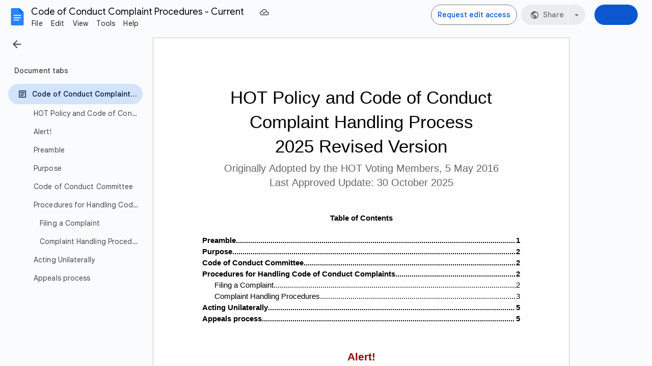

--- FILE ---
content_type: text/javascript
request_url: https://docs.google.com/static/document/client/js/471154386-client_js_prod_kix_pre_tertiary_deps.js
body_size: 30644
content:
this._$kx=this._$kx||{};(function(_){var window=this;
_.x5l="kix_pre_tertiary_deps";_.TI(_.x5l);
var N5l,O5l,Q5l,V5l,a6l,b6l,k6l,G6l,j7l,k7l,q7l,r7l,s7l,v7l,j8l,o8l,p8l,r8l,x8l,Q8l,T8l,U8l,W8l,X8l,Y8l,Z8l,k9l,l9l,m9l,p9l,t9l,u9l,C9l,D9l,H9l,K9l,M9l,N9l,Q9l,R9l,S9l,W9l,X9l,Z9l,$9l,b$l,c$l,d$l,e$l,f$l,g$l,h$l,i$l,j$l,s$l,t$l,u$l,w$l,v$l,x$l,y$l,z$l,A$l,B$l,C$l,D$l,E$l,F$l,G$l,H$l,I$l,J$l,K$l,L$l,M$l,N$l,O$l,P$l,Q$l,R$l,S$l,T$l,U$l,V$l,W$l,Y$l,Z$l,$$l,aam,bam,cam,dam,eam,fam,gam,ham,iam,jam,kam,lam,mam,nam,oam,tam,sam,uam,Cam,Bam,Dam,Iam,Kam,Gam,Jam,Lam,Vam,Ram,Qam,Tam,Uam,Sam,Pam,Oam,Wam,Yam,$am,
ebm,dbm,Xbm,Zbm,Vbm,acm,bcm,gcm,Acm,Bcm,Dcm,Ecm,Fcm,Icm,Jcm,Kcm,Lcm,Mcm,Tcm,Ucm,Xcm,Zcm,x9l,ddm,fdm,gdm,qdm,g9l;_.y5l=" at ";_.z5l='"><div id="';_.A5l="-banner-dismiss-button-wrapper";_.B5l="-banner-message";_.C5l="-banner-primary-button-wrapper";_.D5l="/batch";_.E5l="/drive/v2internal";_.F5l=";base64,";_.G5l="AVAILABLE";_.H5l="BAD_REQUEST";_.I5l="CONTENT_REVIEW";_.J5l="CONVERSION_INPUT_TOO_LARGE";_.K5l="CONVERSION_OUTPUT_TOO_LARGE";_.L5l="Description";_.M5l="Dismiss banner";N5l="Egnyte (dev) update";
O5l="Egnyte update";_.P5l="FILE_TOO_LARGE";Q5l="Found collection in a context where collection properties are disabled.";_.R5l="INTERNAL_SERVER_ERROR";_.GZ="Jca";_.S5l="ONLINE";_.T5l="PENDING";_.U5l="REFERENCE_NOT_SET";V5l="RESPONSE_TOO_LARGE";_.W5l="Revision no longer available";_.X5l="SHA-256";_.Y5l="SHEETS";_.Z5l="SLIDES";_.$5l="Today";a6l="USER_QUOTA_EXCEEDED";b6l="USER_RATE_LIMIT_EXCEEDED";_.c6l="X-Goog-Drive-Resource-Keys";_.d6l="abuseIsAppealable";_.e6l="abuseNoticeReason";_.f6l="accept-language";
_.g6l="allow";_.h6l="alternateLink";_.i6l="anyone";_.j6l="application/json; charset=UTF-8";k6l="application/vnd.google-apps";_.l6l="application/vnd.google-apps.drawing";_.m6l="application/vnd.google-apps.form";_.n6l="application/vnd.google-apps.shortcut";_.o6l="application/vnd.google-gsuite.encrypted";_.p6l='application/vnd.google-gsuite.encrypted; content="application/vnd.google-gsuite.document-blob"';_.q6l="application/zip";_.r6l="approvals";_.s6l="blobRevisionState-inRevisionHistoryWithNewChanges";
_.t6l="commenter";_.u6l="createdDate";_.v6l="creator";_.w6l="data-mdc-dialog-action=";_.x6l="data:text/html;charset=UTF-8;base64,";_.y6l="details";_.z6l="detectors";_.A6l="docs-common-banner-dismiss-button-wrapper";_.B6l="docs-common-banner-message";_.C6l="docs-common-banner-primary-button-wrapper";_.D6l="docs-common-banner-title";_.E6l="docs-editor-container";_.F6l="docs-icon-img docs-icon-error-outline-20";G6l="docs-text-elawpc";_.H6l="domain";_.HZ="drive#file";_.I6l="drive#fileList";_.J6l="fileOrganizer";
_.K6l="fileSize";_.L6l="google.rpc.ErrorInfo";_.M6l="headRevisionId";_.N6l="https://drive-thirdparty.googleusercontent.com/";_.O6l="https://ssl.gstatic.com/docs/common/cleardot.gif";_.P6l="implicit";_.Q6l="item";_.R6l="kind";_.S6l="lastViewedByMeDate";_.T6l="local-network-access";_.U6l="modified";_.V6l="modifiedDate";_.W6l="organizer";_.IZ="owner";_.X6l="payload";_.Y6l="primarySyncParentId";_.Z6l="reader";_.$6l="responses";_.a7l="shared";_.b7l="sign";_.c7l="teamDrive";_.d7l="teamDriveId";_.e7l="type.googleapis.com/google.rpc.ErrorInfo";
_.f7l="vidsImportCompatibilityInfo";_.g7l="writer";_.h7l=function(a,c,e,f){return _.Rpb(a,c,_.Anb,e,f,_.Bnb)};_.i7l=_.u();j7l=function(a,c,e){if(a<0||c<a||c>e)throw a=a<0||a>e?_.iDb(a,e,"start index"):c<0||c>e?_.iDb(c,e,"end index"):_.zs("end index (%s) must not be less than start index (%s)",[_.Wp(c),_.Wp(a)]),_.Rsb(a).Da;};
k7l=function(a,c,e,f,g){_.Fs(c);j7l(f,f+g|0,e.length);_.vs(g<=a.D.H);for(var h=_.Mo(0),k=0;k<g;k=k+1|0)h=h.or(_.fp(e[f+k|0]&255)),h=h.shiftLeft(8);e=Math.imul(g+1,8)-a.D.F|0;for(f=0;f<Math.imul(g,8);)_.gq(c,a.D.D[_.Ltb(_.qsb(h,e-f|0))&a.D.V]),f=f+a.D.F|0;if(a.F)for(;f<Math.imul(a.D.H,8);)_.gq(c,a.F.D),f=f+a.D.F|0};_.l7l=function(a,c,e){return _.Rpb(a,c,_.eob,void 0,e,_.gob,void 0,1,!1,!0)};_.m7l=function(a){this.Ea=_.M(a)};_.n7l=function(a){this.Ea=_.M(a)};_.o7l=function(a,c){this.set(c,a)};
_.p7l=function(a,c,e,f){var g=a[_.Jm]|0,h=_.Ymb(g);g=_.Wpb(a,g,e,c,h);_.Ym(a,g,c,f,h)};q7l=function(a,c){a.D=c};r7l=function(a){return _.pqb(a,_.lnb)};s7l=function(a,c){for(var e=0,f=0;_.Eqb(a)&&a.D!=4;)a.J!==16||e?a.J!==26||f?_.Fqb(a):e?(f=-1,_.Jqb(a,e,c)):(f=a.O,_.Gqb(a)):(e=_.rqb(a.F),f&&(a.F.D=f,f=0));if(a.J!==12||!f||!e)throw Error();};_.JZ=function(a,c,e,f,g){var h=a.Ea;a=_.Zpb(a,h,h[_.Jm]|0,e,c,3,g);_.Umb(a,f);return a[f]};
_.t7l=function(a,c,e,f,g){var h=a.Ea,k=h[_.Jm]|0;return _.Mpb(a,h,k,_.Lm(a,k),c,e,f,void 0,g)};_.u7l=function(a,c,e){if(a.D!==2)return!1;a=_.jph(a);_.Co(c,e,a===_.jmb()?void 0:a);return!0};v7l=function(a,c,e,f){if(a.D!==0)return!1;_.p7l(c,e,f,_.tqb(a.F));return!0};_.w7l=function(a){return a instanceof _.i7l};_.x7l=function(a){return _.Wp(a|0)};_.y7l=function(a){return _.Gq(_.Bwh(a,1))};_.KZ=function(a){this.Ea=_.M(a)};_.z7l=function(a){return _.Zq(a)};_.A7l=function(a){this.Ea=_.M(a)};
_.B7l=function(a){this.Ea=_.M(a)};_.C7l=function(a){this.Ea=_.M(a)};_.D7l=function(a){return _.Zm(a,_.B7l,4)};_.E7l=function(a){this.Ea=_.M(a)};_.F7l=function(a){this.Ea=_.M(a)};_.G7l=function(a){this.Ea=_.M(a)};_.H7l=function(a){this.Ea=_.M(a)};_.I7l=function(a){this.Ea=_.M(a)};_.J7l=function(a){this.Ea=_.M(a)};_.K7l=function(a){this.Ea=_.M(a)};_.L7l=function(a){this.Ea=_.M(a)};_.M7l=function(a){this.Ea=_.M(a)};_.N7l=function(a){this.Ea=_.M(a)};_.O7l=function(a){this.Ea=_.M(a)};
_.P7l=function(a){this.Ea=_.M(a)};_.Q7l=function(a){this.Ea=_.M(a)};_.R7l=function(a){return _.pn(a,_.P7l,4)};_.S7l=function(a){this.Ea=_.M(a)};_.T7l=function(a){this.Ea=_.M(a)};_.U7l=function(a){return _.pn(a,_.S7l,2)};_.V7l=function(a){this.Ea=_.M(a)};_.W7l=function(a){this.Ea=_.M(a)};_.X7l=function(a){this.Ea=_.M(a)};_.Y7l=function(a){return _.pn(a,_.T7l,2)};_.Z7l=function(a){this.Ea=_.M(a)};_.$7l=function(a){this.Ea=_.M(a)};_.a8l=function(a){return _.pn(a,_.X7l,2)};
_.b8l=function(a){return _.pn(a,_.X7l,3)};_.c8l=function(a){this.Ea=_.M(a)};_.d8l=function(a){this.Ea=_.M(a)};_.e8l=function(a){this.Ea=_.M(a)};_.f8l=function(a){return _.pn(a,_.e8l,53)};_.g8l=function(a){this.Ea=_.M(a)};_.h8l=function(a){this.Ea=_.M(a)};_.i8l=function(a){this.Ea=_.M(a)};_.LZ=function(a){return _.pn(a,_.Q7l,59)};j8l=_.u();_.k8l=function(a){(0,_.W1b)();return new _.T1b(_.up(_.y7l(a)),_.En(a,2))};_.l8l=function(a,c){a.D.remove(c);return a};
_.m8l=function(a,c){var e=c.length;j7l(0,e|0,c.length);var f=_.yxb(Math.imul(a.D.J,_.EFb(e,a.D.H)));try{a.QMa(f,c,0,e)}catch(g){a=_.So(g);if(_.w7l(a))throw _.Zo(a).Da;throw a.Da;}return f.toString()};_.n8l=function(a){var c="{type="+_.R(a.getType())+", originalType="+_.R(a.j2())+", errorCode="+a.NH()+", httpStatus="+a.gE()+"}";return new _.yrh(a.getType(),a.j2(),a.NH(),a.gE(),a.aha(),c)};
o8l=function(a,c){var e=_.Ip(a.type(),c.type());if(e!=0)return e;var f;switch(f=a.type(),f){case 1:return((0,_.L2c)(),_.N2c).qr(a.Q$(),c.Q$());case 2:return((0,_.hnd)(),_.tnd).qr(a.P$(),c.P$());case 3:return((0,_.lnd)(),_.rnd).qr(a.bga(),c.bga())}throw _.Zo(_.pj).Da;};p8l=function(a,c){var e=_.Ip(a.type(),c.type());if(e!=0)return e;var f;switch(f=a.type(),f){case 1:return((0,_.HZb)(),_.JZb).qr(a.userId(),c.userId())}throw _.Zo(_.pj).Da;};
_.q8l=function(a,c,e,f,g){this.J=!1;this.D=a;this.O=c?c:_.Guk;this.J=e;this.F=f?f:"#707070";this.H=g||null};r8l=function(a){this.Ea=_.M(a)};_.s8l=function(a,c){var e=_.pn(a.Fp,r8l,9);e==null&&(e=new r8l);var f=e;var g=_.xn(c.Fp,10);f=_.bo(f,5,g);c=_.xn(c.Fp,12);_.bo(f,2,c);_.sn(a.Fp,r8l,9,e)};_.t8l=function(a){a.F==null&&(a.F=new _.vtf);return a.F};_.u8l=function(a,c){var e=_.t8l(a);_.Zm(e,_.eVb,10);e=_.t8l(a);_.sn(e,_.eVb,10,c);return a};_.v8l=function(a){a.V=!0;return a};
_.w8l=function(a,c){return _.Mn(a,c,3,void 0,!0).length};x8l=_.u();_.y8l=function(a,c){var e=new x8l;e.R=a;e.O=c;return e};_.z8l=function(a,c,e,f){_.ELi(a,c,e);_.ILi(a,_.qb,f);return a};_.A8l=function(a,c){a.ma=c;return a};_.B8l=function(a,c){a.Fa=c;return a};_.C8l=function(a){a.Aa=!0;return a};_.D8l=function(a,c){a.Ia=c;return a};_.E8l=function(a,c,e,f){return _.mn(a,c,e,f==null?f:_.qnb(f))};
_.F8l=function(){var a=_.Ukb(),c="";_.slb()?(c=/Windows (?:NT|Phone) ([0-9.]+)/,c=(a=c.exec(a))?a[1]:"0.0"):_.plb()?(c=/(?:iPhone|iPod|iPad|CPU)\s+OS\s+(\S+)/,c=(a=c.exec(a))&&a[1].replace(/_/g,".")):_.qlb()?(c=/Mac OS X ([0-9_.]+)/,c=(a=c.exec(a))?a[1].replace(/_/g,"."):_.Da):_.Rkb(_.Ukb(),"KaiOS")?(c=/(?:KaiOS)\/(\S+)/i,c=(a=c.exec(a))&&a[1]):_.nlb()?(c=/Android\s+([^\);]+)(\)|;)/,c=(a=c.exec(a))&&a[1]):_.rm()&&(c=/(?:CrOS\s+(?:i686|x86_64)\s+([0-9.]+))/,c=(a=c.exec(a))&&a[1]);return c||""};
_.G8l=function(a,c,e){e=_.Clb(a,c,e);e<0&&_.xlb(a,c,-(e+1))};_.H8l=function(a){return _.Nm(function(c){return(0,_.aIf)(c)?c.every(function(e){return a(e)}):!1})};_.I8l=function(a){var c=c===void 0?0:c;var e;return(e=_.lMk(a,1))!=null?e:c};_.J8l=function(a,c){_.Tmb(a);if(c.constructor!==a.constructor)throw Error("T");var e=c.Ea,f=e[_.Jm]|0;_.upb(c,e,f)?(a.Ea=e,_.Omb(a,!0),_.Pmb(a,!0)):(c=e=_.spb(e,f),_.Dmb(c,2048),a.Ea=c,_.Omb(a,!1),_.Pmb(a,!1))};_.K8l=function(a,c){return[!0,a,c]};
_.L8l=function(a,c,e){c=_.Nrb(_.dob,c,!1);if(c!=null)for(var f=0;f<c.length;f++)_.Zqb(a,e,c[f])};_.M8l=function(a,c,e){if(_.asb)return _.$rb(a,c,e);if(a.D!==0&&a.D!==2)return!1;c=_.Cpb(c,e);a.D==2?_.Oqb(a,r7l,c):c.push(r7l(a.F));return!0};_.N8l=function(a){function c(e,f){return _.xo(a(e,f))}c.SUb=a.SUb;return c};_.O8l=function(a){return _.Gq(a!=null?a:_.usb)};_.P8l=function(a){return a!=null?a:""};Q8l=function(){Q8l=_.u();_.jmb()};
_.R8l=function(a){Q8l();for(var c=_.To([0],_.Fub,_.Gub),e=0;e<_.wwh(a);e=e+1|0){var f=e;var g=e;g=_.omb(a)[g];c[f]=g<<24>>24}return c};_.S8l=_.u();T8l=function(a){a.D||(a.D=a.F.next());return a.D};U8l=function(a){var c=new _.S8l;c.F=a;return c};_.V8l=_.u();W8l=function(a,c){var e=new _.V8l;e.D=a;e.F=c;return e};X8l=_.u();Y8l=_.u();Z8l=function(a,c){var e;return e=a.O,e(c)};_.$8l=function(a,c,e){var f=new Y8l;f.D=a;f.J=c;f.O=e;f.H=_.xJk;return f};_.a9l=function(){return _.El()};
_.b9l=function(a){return _.NMk(a,_.x7l)};_.c9l=_.u();_.d9l=function(a,c){try{return c(a)}catch(e){throw a=_.So(e),c=new _.c9l,_.Csb(c,"Failed to convert protobuf to binary",a),_.Oo(c,Error(c)),c.Da;}};_.e9l=function(a,c){return _.mzb(a,_.azb(c))};_.f9l=function(a,c){return _.nzb(a,_.Fq(c))};_.h9l=function(a,c){a=_.$q(a).toString();return _.Zq(g9l.exec(a)[0]+(c.trim()?"#"+c:""))};_.i9l=function(a,c,e){return a.register(_.$q(c),e)};_.MZ=function(a){a.size();return _.ct(_.jEb(_.Vs(),a))};
_.j9l=function(a,c){a=_.eJb(a);c=_.eJb(c);return a[3]==c[3]&&a[1]==c[1]&&a[4]==c[4]};k9l=function(a){switch(a){case 0:return 0;case 1:return 1;case 2:return 2;case 3:return 3;case 4:return 4;case 5:return 5;case 6:return 6;case 7:return 7;case 8:return 8;default:throw _.Zo("bd").Da;}};l9l=function(){return _.g_b(function(a,c){c.yf(a.D);c.In(!1);c.yf(a.F);c.In(!1)})};m9l=_.u();
_.n9l=function(a,c,e){a=a.D.D;for(var f=0;f<a.length;f++){var g=a[f];if(c.contains(g)){var h=g,k=c,l=e;l.Xl(h.getKey());g=h;h=_.l4c(k,h);_.Gs(g.qa,"Rc").D(h,l);e.In(!1)}}};_.o9l=function(a){var c=new m9l;c.D=a;return c};p9l=function(){return _.g_b(function(a,c){c.yf(a.D);c.In(!1);_.n9l(_.o9l(((0,_.aE)(),_.X1c)),a.F,c);c.In(!1)})};_.q9l=function(a){(0,_.i5c)();return _.st(_.j5c,a)};
_.r9l=function(a){var c=_.ejd(a);if(typeof c=="undefined")throw Error("Yp");var e=new _.ljd(null);a=_.djd(a);for(var f=0;f<c.length;f++){var g=c[f],h=a[f];Array.isArray(h)?_.pjd(e,g,h):e.add(g,h)}return e};_.s9l=function(a){(0,_.Mmd)();return _.st(_.Nmd,a)};t9l=function(a,c,e){this.D=a;this.F=c;this.H=e};u9l=function(a,c,e,f,g){this.F=a;this.D=c;this.H=e;this.O=f;this.J=g};_.v9l=function(a){return new u9l(a.mimetype,a.extension,a.name,a.viewurl,a.downloadurl)};
_.w9l=function(a,c,e,f,g,h,k,l,q,r,w,x,z,A){this.W=!1;this.F=this.D=0;this.V=a;this.Fa=c;this.Aa=e;g==null||_.S(g,0)?this.O=this.H=null:(this.H=f,this.O=g);this.R=r;this.W=!0===h;this.D=k!=null?_.ip(k):0;this.F=z!=null?_.ip(z):0;this.ma=l;this.J=q;this.qa=w;this.xa=x;this.ea=A};
_.y9l=function(a,c){return _.Kna in a&&a.anonymous?(a=_.Hw(c,_.dAa),a=isNaN(a)?null:a,a=a!=null?x9l[_.ip(a)]:"All anonymous users",new _.q8l(a,_.Guk,!1,"#707070",null)):new _.q8l(a.name,a.photo,"defaultPhoto"in a&&a.defaultPhoto,a.color,null)};_.z9l=function(a,c){var e={},f;for(f in a){var g=e,h=f,k=_.y9l(_.gu(a,f),c);_.Yt(g,h,k)}return e};
C9l=function(a,c){this.blockSize=-1;this.blockSize=64;this.J=_.Sl.Uint8Array?new Uint8Array(this.blockSize):Array(this.blockSize);this.H=this.F=0;this.D=[];this.R=a;this.O=c;this.V=_.Sl.Int32Array?new Int32Array(64):Array(64);A9l===void 0&&(_.Sl.Int32Array?A9l=new Int32Array(B9l):A9l=B9l);this.reset()};
D9l=function(a){for(var c=a.J,e=a.V,f=0,g=0;g<c.length;)e[f++]=c[g]<<24|c[g+1]<<16|c[g+2]<<8|c[g+3],g=f*4;for(c=16;c<64;c++)f=e[c-15]|0,g=e[c-2]|0,e[c]=((e[c-16]|0)+((f>>>7|f<<25)^(f>>>18|f<<14)^f>>>3)|0)+((e[c-7]|0)+((g>>>17|g<<15)^(g>>>19|g<<13)^g>>>10)|0)|0;c=a.D[0]|0;f=a.D[1]|0;g=a.D[2]|0;for(var h=a.D[3]|0,k=a.D[4]|0,l=a.D[5]|0,q=a.D[6]|0,r=a.D[7]|0,w=0;w<64;w++){var x=((c>>>2|c<<30)^(c>>>13|c<<19)^(c>>>22|c<<10))+(c&f^c&g^f&g)|0,z=(r+((k>>>6|k<<26)^(k>>>11|k<<21)^(k>>>25|k<<7))|0)+(((k&l^~k&
q)+(A9l[w]|0)|0)+(e[w]|0)|0)|0;r=q;q=l;l=k;k=h+z|0;h=g;g=f;f=c;c=z+x|0}a.D[0]=a.D[0]+c|0;a.D[1]=a.D[1]+f|0;a.D[2]=a.D[2]+g|0;a.D[3]=a.D[3]+h|0;a.D[4]=a.D[4]+k|0;a.D[5]=a.D[5]+l|0;a.D[6]=a.D[6]+q|0;a.D[7]=a.D[7]+r|0};_.F9l=function(){C9l.call(this,8,E9l)};_.NZ=function(a){if(!a)return null;a=_.Un(a,4);return a===null||a===void 0?null:_.Zq(a)};_.G9l=function(a){var c=new _.WW;c.setTime(a);return c};H9l=function(){_.QI.apply(this,arguments)};_.OZ=function(a){this.Ea=_.M(a)};
_.I9l=function(a,c){return _.go(a,3,c)};_.J9l=function(a,c){return _.go(a,4,c)};K9l=_.Fl("D");_.L9l=function(a,c){this.data=a;this.channel=c};M9l=_.Fl("D");_.O9l=function(a,c){N9l(a,c);return new M9l(a)};_.P9l=function(a){var c=new MessageChannel;N9l(c.port1,a);return c};N9l=function(a,c){c&&(a.onmessage=function(e){c(new _.L9l(e.data,_.O9l(e.ports[0])))})};Q9l=_.Fl("D");
R9l=function(a){var c=Object.create(null),e=typeof a===_.rk?[a]:a;e.forEach(function(f){e.join(_.va);if(f===_.Ri)throw Error(_.Fqg);c[f]=!0});return function(f){return c[f]===!0}};
_.T9l=function(a){var c=a.destination;var e=a.iframe;var f=a.origin;var g=a.AT===void 0?"ZNWN1d":a.AT;var h=a.onMessage===void 0?void 0:a.onMessage;a=a.TNa===void 0?void 0:a.TNa;return S9l({destination:c,Ii:function(){return e.contentWindow},x1d:f instanceof Q9l?f:typeof f===_.Yg?new Q9l(f):new Q9l(R9l(f)),AT:g,onMessage:h,TNa:a})};
S9l=function(a){var c=a.destination;var e=a.Ii;var f=a.x1d;var g=a.token===void 0?void 0:a.token;var h=a.AT;var k=a.onMessage===void 0?void 0:a.onMessage;var l=a.TNa===void 0?void 0:a.TNa;return new K9l(new _.U9l(function(q,r){function w(x){x.source&&x.source===e()&&f.D(x.origin)&&(x.data.n||x.data)===h&&(c.removeEventListener(_.qi,w,!1),g&&x.data.t!==g?r(Error("R2`"+h+"`"+g+"`"+x.data.t)):(q(_.O9l(x.ports[0],k)),l&&l(x)))}c.addEventListener(_.qi,w,!1)}))};_.V9l=function(a){this.Ea=_.M(a)};
_.PZ=function(a){this.Ea=_.M(a)};W9l=function(a){this.Ea=_.M(a)};X9l=function(a){this.Ea=_.M(a)};_.Y9l=function(a){this.Ea=_.M(a)};Z9l=function(a,c){return _.vn(a,_.oQ,1,c)};$9l=function(a){this.Ea=_.M(a)};_.a$l=function(a){this.Ea=_.M(a)};b$l=function(a){this.Ea=_.M(a)};c$l=function(a){this.Ea=_.M(a)};d$l=function(a){this.Ea=_.M(a)};e$l=function(a){this.Ea=_.M(a)};f$l=function(a){this.Ea=_.M(a)};g$l=function(a){var c=new f$l;return _.jo(c,1,a)};h$l=function(a){this.Ea=_.M(a)};
i$l=function(a){this.Ea=_.M(a)};j$l=function(a){this.Ea=_.M(a)};_.k$l=function(a){this.Ea=_.M(a)};_.l$l=function(a){this.Ea=_.M(a)};_.m$l=function(a){this.Ea=_.M(a)};_.n$l=function(a){this.Ea=_.M(a)};_.o$l=function(a){this.Ea=_.M(a)};_.p$l=function(a){this.Ea=_.M(a)};_.q$l=function(a){this.Ea=_.M(a)};_.r$l=function(a){this.Ea=_.M(a)};s$l=function(a){this.Ea=_.M(a)};t$l=function(a,c){return _.ho(a,1,c)};u$l=function(a,c){_.Zn(a,2,c)};w$l=function(a,c){_.vn(a,v$l,3,c)};v$l=function(a){this.Ea=_.M(a)};
x$l=function(a){this.Ea=_.M(a)};_.QZ=function(a){this.Ea=_.M(a)};y$l=function(a){this.Ea=_.M(a)};z$l=function(a){this.Ea=_.M(a)};A$l=function(a){this.Ea=_.M(a)};B$l=function(a){this.Ea=_.M(a)};C$l=function(a){this.Ea=_.M(a)};D$l=function(a){this.Ea=_.M(a)};E$l=function(a){this.Ea=_.M(a)};F$l=function(a){this.Ea=_.M(a)};G$l=function(a){this.Ea=_.M(a)};H$l=function(a){this.Ea=_.M(a)};I$l=function(a){this.Ea=_.M(a)};J$l=function(a){this.Ea=_.M(a)};K$l=function(a){this.Ea=_.M(a)};
L$l=function(a){this.Ea=_.M(a)};M$l=function(a){this.Ea=_.M(a)};N$l=function(a){this.Ea=_.M(a)};O$l=function(a){this.Ea=_.M(a)};P$l=function(a){this.Ea=_.M(a)};Q$l=function(a){this.Ea=_.M(a)};R$l=function(a){this.Ea=_.M(a)};S$l=function(a){this.Ea=_.M(a)};T$l=function(a){this.Ea=_.M(a)};U$l=function(a){this.Ea=_.M(a)};V$l=function(a){this.Ea=_.M(a)};W$l=function(a){this.Ea=_.M(a)};_.X$l=function(a){this.Ea=_.M(a)};Y$l=function(a){this.Ea=_.M(a)};Z$l=function(a){this.Ea=_.M(a)};
$$l=function(a){this.Ea=_.M(a)};aam=function(a){this.Ea=_.M(a)};bam=function(a){this.Ea=_.M(a)};cam=function(a){this.Ea=_.M(a)};dam=function(a){this.Ea=_.M(a)};eam=function(a){this.Ea=_.M(a)};fam=function(a){this.Ea=_.M(a)};gam=function(a){this.Ea=_.M(a)};ham=function(a){this.Ea=_.M(a)};iam=function(a){this.Ea=_.M(a)};jam=function(a){this.Ea=_.M(a)};kam=function(a){this.Ea=_.M(a)};lam=function(){this.J=this.D=0};mam=function(a,c,e){var f=new lam;f.H=a;f.D=c;f.J=e;return f};
nam=function(a){return a instanceof lam};oam=function(){oam=_.u();_.TP(pam,qam())};_.ram=function(a){return _.xq(a,_.ifg)?a.substr(5):a};_.vam=function(a){var c=a.getSelection();oam();a=new _.X$l;var e=c.Pc();e&&(e=sam(e),_.sn(a,S$l,1,e));if(e=c.Lg())e=tam(_.BB(e)),_.sn(a,W$l,2,e);if(e=c.F){var f=uam(e.F);f=_.sn(a,L$l,3,f);e=tam(_.BB(e));_.sn(f,W$l,4,e)}c=c.J;for(e=0;e<c.length;e++){f=a;var g=tam(c[e]);_.wn(f,5,W$l,g,void 0)}return _.Wm(a)};
tam=function(a){var c=new W$l;var e=_.Fq(_.Gu(a));c=_.Zn(c,1,e);a=_.Fq(_.Hu(a));a=_.Zn(c,2,a);return _.Wm(a)};
sam=function(a){switch(a.getType()){case 0:var c=new S$l;a=uam(a);a=_.sn(c,L$l,1,a);return _.Wm(a);case 1:c=new S$l;var e=new R$l;a=a.getId();a=_.go(e,1,a);a=_.Wm(a);a=_.sn(c,R$l,2,a);return _.Wm(a);case 2:return c=new S$l,e=new O$l,a=_.Fq(a.H),a=_.Zn(e,1,a),a=_.Wm(a),a=_.sn(c,O$l,3,a),_.Wm(a);case 3:c=new S$l;e=new P$l;e=_.go(e,1,a.J);var f=_.Fq(a.F);e=_.Zn(e,2,f);a=_.Fq(a.O);a=_.Zn(e,3,a);a=_.Wm(a);a=_.sn(c,P$l,4,a);return _.Wm(a);case 4:c=new E$l;a=a.F;for(e=0;e<a.length;e++){var g=a[e];switch(g.F){case _.jd:f=
wam;break;case _.md:f=xam;break;case _.kd:f=yam;break;case _.hd:f=zam;break;default:throw _.Qo("MC`"+_.R(g.F)).Da;}var h=new D$l;g=_.Fq(g.D);h=_.Zn(h,1,g);f=f.F();f=_.ho(h,2,f);f=_.Wm(f);_.wn(c,1,D$l,f,void 0)}a=new S$l;c=_.Wm(c);a=_.sn(a,E$l,5,c);return _.Wm(a);case 5:return c=new S$l,e=new A$l,a=a.getId(),a=_.go(e,1,a),a=_.Wm(a),a=_.sn(c,A$l,6,a),_.Wm(a);case 7:return c=new S$l,e=new Q$l,a=a.getId(),a=_.go(e,1,a),a=_.Wm(a),a=_.sn(c,Q$l,7,a),_.Wm(a);case 8:return a=new S$l,c=Aam(),a=_.sn(a,F$l,8,
c),_.Wm(a);case 6:throw _.lp().Da;default:throw _.Zo("aQ`"+a.getType()).Da;}};uam=function(a){var c=new L$l;var e=_.Fq(a.D);c=_.Zn(c,1,e);c=_.Wn(c,2,a.F);a=_.Wn(c,3,a.J);return _.Wm(a)};
_.Eam=function(a){var c=Bam(_.on(a,S$l,1));if(!c)return new _.h0d(_.SB(_.JB(1)));var e=null;a.Ri()&&(e=Cam(_.on(a,W$l,2)),e=new _.OB(_.Gu(e),_.Hu(e),c));var f=null;_.Zm(a,L$l,3)&&_.Zm(a,W$l,4)&&(f=Cam(_.on(a,W$l,4)),f=new _.OB(_.Gu(f),_.Hu(f),Dam(_.on(a,L$l,3))));var g=[];oam();for(a=_.zY(_.lQ(a,W$l,5)).Zc();a.Tc();){var h=a.Wc(),k=g;h=Cam(h);k.push(h)}c=_.isc(c,e,f,g);return new _.h0d(c)};Cam=function(a){return new _.Au(_.En(a,1),_.En(a,2))};
Bam=function(a){if(_.Zm(a,L$l,1))return Dam(_.on(a,L$l,1));if(_.Zm(a,R$l,2))return a=_.on(a,R$l,2),new _.fEd(_.In(a,1));if(_.Zm(a,O$l,3))return a=_.on(a,O$l,3),new _.lF(_.En(a,1));if(_.Zm(a,P$l,4))return a=_.on(a,P$l,4),new _.mF(_.In(a,1),_.En(a,2),_.En(a,3));if(_.Zm(a,E$l,5)){var c=_.on(a,E$l,5);a=[];for(c=_.zY(_.lQ(c,D$l,1)).Zc();c.Tc();){var e=c.Wc();var f="";var g=_.Jn(e,2,1);var h=wam;g!=null&&(g|=0,Fam||(Fam=_.wp([wam,xam,yam,zam],lam,nam),Fam=_.sR(Fam)),h=(g=Fam[g])?g:h);switch(h.ordinal()){case 0:f=
_.jd;break;case 1:f=_.md;break;case 2:f=_.kd;break;case 3:f=_.hd}e=new _.iF(_.En(e,1),f);a.push(e)}return new _.nF(a)}return _.Zm(a,A$l,6)?(a=_.on(a,A$l,6),new _.OF(_.In(a,1))):_.Zm(a,Q$l,7)?(a=_.on(a,Q$l,7),_.vNd(_.In(a,1))):_.Zm(a,F$l,8)?new _.H0d:null};Dam=function(a){return new _.IB(_.En(a,1),_.Dn(a,2),_.Dn(a,3))};Iam=function(a){Gam();return _.Tp(Ham[a])};Kam=function(){var a=Jam(),c={};_.iv(a,function(e,f){var g=k9l(_.Vp(e));_.mx(f,",").forEach(function(h){_.Yt(c,h,_.Rp(g,j8l))})});return c};
Gam=function(){Gam=_.u();Ham=Kam()};
Jam=function(){var a={};_.Zt(a,0,"aism_ex,aism_oash,aism_sid,aism_sp,aobtad_ftt,aobtad_mid,asm_l,ac_ct,ac_id,ac_ot,bg_c,brdr_c,b_gf,b_gs,b_gf,b_gs,be_dt,cellgp_bgc,cell_edc,cell_esc,cell_bgc,c_tdai,csc_c,csp_fn,csp_ln,csp_mn,cso_bt,cso_ci,cso_cr,cso_ct,cso_d,cso_da,cso_db,cso_de,cso_dn,cso_e,cso_ep,cso_i,cso_id,cso_jt,cso_lo,cso_m,cso_ma,cso_me,cso_nv,cso_p,cso_pc,cso_pt,cso_pu,cso_s,cso_sht,cso_sn,cso_sp,cso_ss,cso_sti,cso_t,cso_tt,cso_u,cso_v,cso_vo,cso_wt,cso_y,cso_ya,cso_yop,cos_l,clst_c,dfie_dt,dfie_l,dfie_tzi,dts_f,dts_l,ds_epfi,ds_ephi,ds_fi,ds_fpfi,ds_fphi,ds_hi,ds_rtd,d_id,d_src,eo_ad,eo_at,eo_rtd,ddefe-t,dde-fdv,dde-sii,dde_di,di-dv,di-id,di-v,eqfs_c,eqs_p,aes_sid,ect_l,eo_ad,eo_at,eo_rtd,aes_sid,eo_ad,eo_at,eo_rtd,aes_sid,eo_ad,eo_at,eo_rtd,esg_id,esg_l,easbtad_fn,fple-mt,fple-t,fple-u,fs_id,hclr_color,isc_osh,eo_ad,eo_at,eo_rtd,i_cid,i_pid,i_src,itrbtad_tti,ln_c,lc_cs,lc_oi,lc_sci,lc_srk,ls_id,lgs_l,nre_n,oubtad_url,ps_hdid,ps_rd,per_e,per_n,phe_dt,revdiff_a,revdiff_aid,css_epfi,css_ephi,css_fi,css_fpfi,css_fphi,css_hi,css_st,seqf_lbl,sd_bgc,sc_id,sc_ow,sc_sl,scsm_cshash,scsm_shash,aifie_ci,sfie_tdt,tbls_emcid,tbls_emoid,tbls_emrk,tbls_tblid,tbls_bc,ttf_n,ttid_ids,tres_tv,ts_ff,ts_rtd,ts_va,ts_bgc,ts_fgc,eo_ad,eo_at,eo_rtd,twm_t,tple-cpn,tple-t,tple-u,tl_hs,tst_lnks_uri,ulnk_url,vdef_n,vf_vdid,vcs_id,vdss_id,vdss_p");_.Zt(a,
1,"b_a_i,b_gf_i,b_gs_i,b_gt_i,b_ifl_i,b_il_i,b_sn_i,be_si,cellgp_bb_i,cellgp_bgc2_i,cellgp_bih_i,cellgp_biv_i,cellgp_bl_i,cellgp_br_i,cellgp_bt_i,cellgp_pb_i,cellgp_pl_i,cellgp_pr_i,cellgp_pt_i,cellgp_va_i,cellgp_bgc_i,cell_bb_i,cell_bgc2_i,cell_bl_i,cell_br_i,cell_bt_i,cell_pb_i,cell_pl_i,cell_pr_i,cell_pt_i,cell_va_i,cell_bgc_i,colc_icc,colh_ich,cd_u,cr_c,ds_fpo,ds_uephf,ds_ufphf,ds_ulhfl,d_nested,eo_hb,eo_hb,eo_hb,eo_hb,isc_smer,iwos_i,eo_hb,i_iw,iwc_w,ln_lne,me_arisl,ps_al_i,ps_awao,ps_awao_i,ps_bb_i,ps_bbtw_i,ps_bl_i,ps_br_i,ps_bt_i,ps_ifl_i,ps_il_i,ps_ir_i,ps_klt,ps_klt_i,ps_kwn,ps_kwn_i,ps_ls_i,ps_lslm_i,ps_ltr,ps_pbb,ps_pbb_i,ps_sa_i,ps_sb_i,ps_sd_i,ps_shd,ps_sm_i,p_bd,row_cs,row_ich,row_th,css_fpo,css_lb,css_ltr,css_ufphf,seqf_rc,sfs_sst,tfsm_sbht,tfsm_scthb,tfsm_spfr,tbls_dshb,tbls_dsvb,tbls_esfc,tbls_esfr,tbls_eslc,tbls_eslr,tbls_ltr,ts_bd,ts_bd_i,ts_bgc2_i,ts_ff_i,ts_fgc2_i,ts_fs_i,ts_it,ts_it_i,ts_sc,ts_sc_i,ts_st,ts_st_i,ts_un,ts_un_i,ts_va_i,ts_bgc_i,ts_fgc_i,eo_hb,twm_as,tr_itr,tf_amhlttl,tl_il,tl_opn");
_.Zt(a,2,"aist_et,aist_sc,btad_type,btad_type,asm_s,ac_type,autogen_type,fres_frt,brdr_ls,b_a,b_gt,b_sn,b_a,b_gt,b_sn,cellgp_va,cell_cs,cell_rs,cell_va,c_cs,csc_ct,cso_sst,cso_st,csst_f,col_wt,cctdsm_ci,dfie_pt,dfie_tpt,fres_frt,df_dm,ds_lhs,ds_pnsi,d_hc,d_revision,eo_type,dicv_ft,dicv_v,ds_s,eo_type,eo_type,eo_type,esn_snt,btad_type,hfe_hft,clr_type,hp_a,hp_rt,hp_t,iocnm_stti,eo_type,i_msct,btad_type,ln_lnm,ln_s,lc_ct,fres_frt,ls_nest,fres_frt,mnfie_t,fres_frt,ocn_sttc,btad_type,btad_type,ps_al,ps_hd,ps_lslm,ps_sm,phe_pt,pe_l,revdiff_dt,rdf_ft,clr_type,sclr_index,css_pnsi,fres_frt,seqf_nfmt,seqf_rthl,seqf_rton,scsm_clength,scsm_csindex,scsm_smodel,scsm_stag,scsm_stype,aifie_ct,fres_frt,tbs_al,tbs_le,tdt_v,tbls_al,tbls_pt,tbls_tt,tbls_vn,ttf_vn,ttid_idt,fres_frt,ts_tw,btad_type,eo_type,tw_t,tw_wd,fres_frt,tf_le,lnk_type,fres_frt,vp_a,vp_rt,vp_t");
_.Zt(a,3,"asm_rl,brdr_s,brdr_w,b_ifl,b_il,b_ifl,b_il,cellgp_pb,cellgp_pl,cellgp_pr,cellgp_pt,cell_pb,cell_pl,cell_pr,cell_pt,clst_p,col_wv,ci_icf,crop_hr,crop_oxr,crop_oyr,crop_rot,crop_wr,ds_mb,ds_mf,ds_mh,ds_ml,ds_mr,ds_mt,ds_ph,ds_pw,eo_mb,eo_ml,eo_mr,eo_mt,i_ht,i_wth,eo_mb,eo_ml,eo_mr,eo_mt,i_ht,i_wth,eo_mb,eo_ml,eo_mr,eo_mt,i_ht,i_wth,eo_mb,eo_ml,eo_mr,eo_mt,i_ht,i_wth,ft_mb,ft_ml,ft_mr,ft_mt,hp_lo,eo_mb,eo_ml,eo_mr,eo_mt,i_bri,i_cont,i_ht,i_opa,i_rot,i_wth,ln_w,ps_ifl,ps_il,ps_ir,ps_ls,ps_sa,ps_sb,pe_lo,pe_to,row_mh,scol_pe,scol_w,css_mb,css_mf,css_mh,css_ml,css_mr,css_mt,s_h,s_w,tbs_of,tbls_bw,tbls_in,ts_fs,eo_mb,eo_ml,eo_mr,eo_mt,i_ht,i_wth,twm_o,twm_r,vp_to");
_.Zt(a,4,"aism_st,aiss_sm,ae_p,ee_eo,ac_sm,bg_c2,brdr_c2,b_ts,b_ts,btadc_btad,be_ts,cfmt_cg,cfmt_ps,cfmt_ts,cellgp_bb,cellgp_bgc2,cellgp_bih,cellgp_biv,cellgp_bl,cellgp_br,cellgp_bt,cell_bb,cell_bgc2,cell_bl,cell_br,cell_bt,csc_p,clst_c2,col_tdt,col_tf,cd_bgc,ci_i,dat_df,dfie_p,hs_h1,hs_h2,hs_h3,hs_h4,hs_h5,hs_h6,hs_nt,hs_st,hs_t,ds_b,ds_ci,ds_df,ds_ln,eo_bo,eo_lco,eo_rtdf,di-cv,di-ts,ee_eo,ect_ts,eo_bo,eo_lco,eo_rtdf,eo_bo,eo_lco,eo_rtdf,eo_bo,eo_lco,eo_rtdf,esg_c,flds_f,ft_p,eo_bo,eo_lco,eo_rtdf,i_crop,i_iwc,ln_c2,lnks_link,le_nb,le_nb,ls_c,ls_ts,me_as,nl_0,nl_1,nl_2,nl_3,nl_4,nl_5,nl_6,nl_7,nl_8,nl_0,nl_1,nl_2,nl_3,nl_4,nl_5,nl_6,nl_7,nl_8,ocn_tdsm,ocn_tfsm,ps_bb,ps_bbtw,ps_bl,ps_br,ps_bt,ps_sd,ee_eo,p_hp,p_tw,p_vp,row_tr,row_trid,css_ln,sd_bgc2,shs_h1,shs_h2,shs_h3,shs_nt,shs_smt,se_ds,sdef_ps,sdef_ts,tbls_bc2,tbls_cfb1h,tbls_cfb1v,tbls_cfb2h,tbls_cfb2v,tbls_cffc,tbls_cffr,tbls_cflc,tbls_cflr,tbls_cfnec,tbls_cfnwc,tbls_cfsec,tbls_cfswc,tbls_cfwt,tbls_ftp,ts_bgc2,ts_fgc2,eo_bo,eo_lco,eo_rtdf,twm_ts,te_ts,ts_ds,tf_tl1,tf_tl2,tf_tl3,tf_tl4,tf_tl5,tf_tl6,tl_ls,vdefe_vd");
_.Zt(a,5,"be_btadc,cso_c,csst_s,das_a,dcs_cids,ddefe-ddi,esgs_s,iocns_m,i_clst,iws_iwids,cs_cids,ms_id,nrs_ei,ocgbtad_emails,ps_ts,css_cols,sc_sm,sc_sugg,scsm_ss,tdsm_cctdm,tbls_cols,vcs_c");_.Zt(a,6,"aobtad_gt,dfie_ts,ds_lsct");_.Zt(a,7,"ds_perd,ts_id");_.Zt(a,8,"");return a};
_.Mam=function(a){this.D=[];this.F=_.soj;if(typeof a==_.Si){a>11&&(a=10);if(a<4)var c=this.F.lk[a];else a<8?c=this.F.Ik[a-4]:(c=this.F.El[a-8],c=c.replace("{1}",this.F.lk[a-8]),c=c.replace("{0}",this.F.Ik[a-8]));Lam(this,c)}else Lam(this,a)};
Lam=function(a,c){for(var e=!1,f="",g=0;g<c.length;g++){var h=c.charAt(g);if(Nam.test(h))for(f.length>0&&(a.D.push({text:f,count:0,Wua:!1,numeric:!1}),f=""),a.D.push({text:" ",count:0,Wua:!1,numeric:!1});g<c.length-1&&c.charAt(g+1)==" ";)g++;else if(e)h=="'"?g+1<c.length&&c.charAt(g+1)=="'"?(f+="'",g++):e=!1:f+=h;else if("GyMdkHmsSEDabBhKzZvQL".indexOf(h)>=0){f.length>0&&(a.D.push({text:f,count:0,Wua:!1,numeric:!1}),f="");for(var k=c.charAt(g),l=g+1;l<c.length&&c.charAt(l)==k;)l++;k=l-g;k<=0?l=!1:
(l="MydhHmsSDkK".indexOf(h),l=l>0||l==0&&k<3);a.D.push({text:h,count:k,Wua:!1,numeric:l});g+=k-1}else h=="'"?g+1<c.length&&c.charAt(g+1)=="'"?(f+="'",g++):e=!0:f+=h}f.length>0&&a.D.push({text:f,count:0,Wua:!1,numeric:!1});c=!1;for(e=0;e<a.D.length;e++)a.D[e].numeric?!c&&e+1<a.D.length&&a.D[e+1].numeric&&(c=!0,a.D[e].Wua=!0):c=!1};
Vam=function(a,c,e,f,g,h,k){Oam(c,e);if(f.numeric&&g>0&&e[0]+g>c.length)return!1;switch(f.text.charAt(0)){case "G":return Pam(c,e,[a.F.Gl],function(l){return h.era=l}),!0;case "M":case "L":return Qam(a,c,e,g,f,h);case "E":return Pam(c,e,[a.F.Ql,a.F.Ml],function(l){return h.F=l});case "B":case "b":return g=[],a=[[].concat(a.F.ql)],g.push("isAm"),g.push("isPm"),c=Pam(c,e,a,function(l){return h.V=l},k),h.H=g[h.V],k?c:!0;case "a":return c=Pam(c,e,[a.F.ql],function(l){return h.R=l},k),k?c:!0;case "y":return Ram(a,
c,e,f,g,h);case "Q":return Pam(c,e,[a.F.Jl,a.F.Ll],function(l){h.month=l*3;h.day=1});case "d":return Sam(a,c,e,f,g,function(l){h.day=l}),!0;case "S":return Tam(a,c,e,g,h);case "h":case "K":case "H":case "k":return c=Sam(a,c,e,f,g,function(l){h.hours=f.text.charAt(0)==="h"&&l===12?0:l},k),k?c:!0;case "m":return c=Sam(a,c,e,f,g,function(l){h.minutes=l},k),k?c:!0;case "s":return Sam(a,c,e,f,g,function(l){h.seconds=l}),!0;case "z":case "Z":case "v":return Uam(a,c,e,h);default:return!1}};
Ram=function(a,c,e,f,g,h){var k=e[0];g=Wam(a,c,e,g);g===null&&(g=Wam(a,c,e,0,!0));if(g===null)return!1;g>=0&&e[0]-k==2&&f.count==2?(a=g,c=(new Date).getFullYear()-80,e=c%100,h.O=a==e,a+=Math.floor(c/100)*100+(a<e?100:0),h.year=a):h.year=g;return!0};Qam=function(a,c,e,f,g,h){return g.numeric&&Sam(a,c,e,g,f,function(k){h.month=k-1})?!0:Pam(c,e,[a.F.wl,a.F.Hk,a.F.Kl,a.F.Ol],function(k){h.month=k})};
Tam=function(a,c,e,f,g){var h=e[0];a=Wam(a,c,e,f);if(a===null)return!1;e=e[0]-h;g.D=e<3?a*Math.pow(10,3-e):Math.round(a/Math.pow(10,e-3));return!0};Uam=function(a,c,e,f){c.indexOf(_.SN,e[0])==e[0]&&(e[0]+=3);if(e[0]>=c.length)return f.J=0,!0;var g=e[0],h=Wam(a,c,e,0,!0);if(h===null)return!1;if(e[0]<c.length&&c.charAt(e[0])==":"){var k=h*60;e[0]++;h=Wam(a,c,e,0);if(h===null)return!1;k+=h}else k=h,k=k<24&&e[0]-g<=3?k*60:k%100+k/100*60;f.J=-k;return!0};
Sam=function(a,c,e,f,g,h,k){k=k||!1;var l=e[0];a=Wam(a,c,e,g);if(a===null)return!1;if(k&&e[0]-l<f.count){if(e[0]<c.length)return!1;a*=Math.pow(10,f.count-(e[0]-l))}h(a);return!0};Pam=function(a,c,e,f,g){g=g||!1;for(var h,k=0;k<e.length;k++){h=c;for(var l=e[k],q=g,r=0,w=null,x=a.substring(h[0]).toLowerCase(),z=0;z<l.length;z++){var A=l[z].toLowerCase();if(q&&A.indexOf(x)==0){r=x.length;w=z;break}l[z].length>r&&x.indexOf(A)==0&&(r=l[z].length,w=z)}w!==null&&(h[0]+=r);h=w;if(h!==null)return f(h),!0}return!1};
Oam=function(a,c){(a=a.substring(c[0]).match(Xam))&&(c[0]+=a[0].length)};Wam=function(a,c,e,f,g){c=f>0?c.substring(0,e[0]+f):c;g=g||!1;if(a.F.uma){f=[];for(var h=e[0];h<c.length;h++){var k=c.charCodeAt(h)-a.F.uma;f.push(0<=k&&k<=9?String.fromCharCode(k+48):c.charAt(h))}c=f.join("")}else c=c.substring(e[0]);a=c.match(new RegExp("^"+(g?"[+-]?":"")+"\\d+"));if(!a)return null;e[0]+=a[0].length;return parseInt(a[0],10)};Yam=_.u();
_.Zam=function(a){if(Array.isArray(a))return a.map(_.Zam).join("");if(_.Un(a,2)){if(!a.getId())throw Error("V2");return _.Un(a,1)+"/"+_.Un(a,2)+","}return""};_.abm=function(){var a=new Date;this.D=a;this.O=$am(a);this.F=new _.XW(1);this.H=new _.XW(_.BX.wk);this.J=new _.XW(7)};$am=function(a,c){a=-(a.getTimezoneOffset()*6E4);return c!=null?c:a};_.bbm=function(){return new _.abm};_.cbm=function(a,c,e,f,g){g=g===void 0?1:g;_.Kv.call(this);this.O=a;this.J=c;this.H=f;this.D=[];this.F=e;this.R=g};
_.fbm=function(a,c){for(;a.D.length>=a.R;)_.Fv(a.D.shift());var e=_.Sv(),f=new dbm(e),g=_.wE(_.zE(_.mR(_.AE(_.nR(a.H.createRequest(),a.F).setTimeout(a.O),a.J),!0),function(k){f.resolve(a.H.aha(k));_.ym(a.D,f)}),function(k){f.reject(k);_.ym(a.D,f)});if(a.F==_.Kb){if(!_.Kqf(_.Tyf(g))){var h=ebm(c);h!=-1&&(h=c.splice(h,2),g=_.lR(g,h))}g=Array.isArray(c)?_.kKh(g,c):g.ld(c)}else g=_.lR(g,c);g=g.Pi();f.D=g;a.D.push(f);return e.promise};
ebm=function(a){var c=-1;do c=a.indexOf(_.vh,c+1);while(c!=-1&&c%2!=0);return c};dbm=function(a){_.Kv.call(this);this.D=null;this.F=a};_.gbm=function(a,c){this.D=a;this.F=c};
_.hbm=function(a){var c=a.Hgb;a=a.WO;return _.W(_.X(_.W(_.Y(),_.La+_.U(a+"-banner-container")+" "+_.U("docs-common-banner-container")+'" tabindex="0" role="alert">'),_.JI(c)?_.W(_.X(_.W(_.Y(),_.La+_.U(a+"-banner-icon")+" "+_.U("docs-common-banner-icon")+_.p),_.HI(c)),_.jN):""),_.La+_.U(a+"-banner-flex-wrap")+" "+_.U("docs-common-banner-flex-wrap")+_.ja+_.U(a+"-banner-title")+" "+_.U(_.D6l)+_.QM+_.U(a+_.B5l)+" "+_.U(_.B6l)+_.QM+_.U(a+"-banner-buttons")+" "+_.U("docs-common-banner-buttons")+_.ja+_.U(a+
"-banner-secondary-button-wrapper")+" "+_.U("docs-common-banner-secondary-button-wrapper")+_.QM+_.U(a+_.C5l)+" "+_.U(_.C6l)+_.QM+_.U(a+_.A5l)+" "+_.U(_.A6l)+_.ruk)};_.ibm=function(a,c,e,f){this.J=a;this.H=c;this.F=e;this.D=f};_.jbm=function(a,c,e,f){this.VZc=a;this.UZc=c;this.WZc=e;this.kXd=f};_.kbm=_.u();_.lbm=function(a){_.fm.call(this,a)};
_.RZ=function(a,c,e,f){var g=_.fm.call;var h=_.mbm(a,c,e);var k=_.Bn(h,21)||"";var l=[];_.zn(h,28)&&l.push("(mapped from RPC code)");for(var q=_.Il(Object.entries(nbm)),r=q.next();!r.done;r=q.next()){var w=_.Il(r.value);r=w.next().value;var x=w=w.next().value,z=x.nI;w=x.jIa;x=x.QR.call(h)?z.call(h):void 0;x!==void 0&&(w&&(w=w[x],x=w===void 0?"<unknown value: "+String(x)+">":w),l.push(r+_.Ia+String(x)))}(q=_.Bn(h,4))&&l.push("\n"+q);if(l=l.join("\n"))k.length&&(k+="\n"),k+=l;h=k.length===0?"DsError type:"+
h.G$b()+(" cause:"+h.FAb()+" with empty message"):k;g.call(_.fm,this,h);this.name="ReportableError";this.uv=_.mbm(a,c,e);this.Xsb=a||"";this.responseText=f||null;(a=_.Bn(this.uv,20))?this.stack=a:_.go(this.uv,20,this.stack);_.Dn(this.uv,17)&&(this.F=!1);this.uv.fob()&&(_.smb(this,_.WUa,obm[_.Vn(this.uv,14)]||String(_.Vn(this.uv,14))),a=_.Vn(this.uv,14),a>=200&&a<=229&&_.smb(this,_.YUa,_.Xk),a>=230&&a<=259&&_.smb(this,_.ZUa,_.Xk));this.uv.r1a()&&_.smb(this,_.$Ua,pbm[_.Vn(this.uv,10)]||String(_.Vn(this.uv,
10)))};_.mbm=function(a,c,e){var f=c?c.clone():new _.OZ;a&&!_.ro(f,21)&&_.go(f,21,a);c||(_.Wn(f,6,!0),e&&(e.message&&_.I9l(f,e.message),e.stack&&_.go(f,20,e.stack),_.J9l(f,"Original error: "+e+(e.stack?"\nOriginal error stack: "+e.stack.replace(/\n/g,"\n>"):""))));if(a=_.Bn(f,4))a=a.replace(/\\n\\tat/g,"\n  at"),a=a.replace(/\\n/g,"\n"),_.J9l(f,a);return f};
_.sbm=function(a){if(!(a instanceof _.RZ))return 6;var c=_.Vn(a.uv,10);if(c in _.qbm)return _.qbm[c];a=_.Vn(a.uv,14);return a in _.rbm?_.rbm[a]:6};_.tbm=function(a){return a instanceof _.RZ?_.Tn(a.uv,15)===404?_.rwk:_.Vn(a.uv,10)===71?_.Yvk:_.sbm(a)!==6?_.Ejg:_.Sla:_.Sla};_.ubm=function(a){_.fm.call(this,"Unable to revert",_.hBb(a))};_.vbm=_.u();_.wbm=function(a,c){return Z9l(new _.Y9l,c.map(function(e){return a.HS(e)}))};_.xbm=function(a,c){return _.rn(c,_.oQ,1,_.gn()).map(function(e){return a.yV(e)})};
_.ybm=function(a,c){a=_.xbm(a,c);return new _.Bw(a)};_.zbm=function(a,c){var e=new e$l;var f=c.Ff();e=_.Zn(e,1,f);a=a.HS(new _.Bw(c.J));return _.sn(e,_.oQ,2,a)};_.Abm=function(a,c){var e=a.yV;var f=_.pY(c,_.oQ,2);a=e.call(a,f);return new _.cWc(c.Ff(),a.jg())};_.Bbm=function(a,c){var e=new d$l;a=a.HS(new _.Bw(c.J));return _.sn(e,_.oQ,1,a)};_.Cbm=function(a,c){var e=a.yV;c=_.pY(c,_.oQ,1);a=e.call(a,c);return new _.bWc(a.jg())};_.Dbm=function(){return _.Aw()};
_.Ebm=function(a){var c=new h$l;return _.Zn(c,1,a.J)};_.Fbm=function(a){return new _.jWc(_.En(a,1))};_.Gbm=function(a){var c=new i$l;return _.go(c,1,a.J)};_.Hbm=function(a){return new _.kWc(_.In(a,1))};_.Ibm=function(a){return(new b$l).BK(a.Cy())};_.Jbm=function(a){return new _.OVc(a.Cy())};_.Kbm=function(a){a=Object.keys(a.XA()).map(function(c){return _.DBb(c)});_.Dlb(a);return g$l(a)};
_.Lbm=function(a,c){var e=a.U0b(_.pn(c,_.oQ,2)||new _.oQ);a=a.T0b(_.pn(c,_.oQ,1)||new _.oQ,e.getType());return new _.zVc(a,e)};_.Mbm=function(a,c){var e=new $9l;var f=a.T8b(c.Wj(),c.Dh().getType());e=_.sn(e,_.oQ,1,f);a=a.U8b(c.Dh());return _.sn(e,_.oQ,2,a)};_.Nbm=function(a){return new _.fWc(_.UAb(_.Kn(a,1,_.gn()).filter(function(c){(0,_.eYb)();return c in _.wZb})))};_.Obm=function(a,c,e){this.H=a;this.F=c||null;this.D=e||null};
_.Qbm=function(a){switch(_.nn(a,_.Pbm)){case 1:return _.xy(_.Qn(a,1,_.Pbm));case 2:return _.IZb(_.vsb(_.fqb(a,_.$m(a,_.Pbm,2))))}throw Error("i3");};_.Rbm=function(a){if(a.D!=null){var c=new _.PZ;a=_.wy(a);a=_.hQ(c,1,_.Pbm,a)}else c=new _.PZ,a=_.EZb(a).toString(),a=_.mn(c,2,_.Pbm,_.Mnb(a));return a};_.SZ=function(a,c){if(!a)throw Error("j3`"+(c===void 0?"":c));};_.Sbm=function(a,c){if(!a)throw Error("k3`"+(c===void 0?"":c));};_.Tbm=function(a){if(a==null)throw Error("l3`");return a};_.Ubm=_.Fl("D");
_.Wbm=function(a,c){return Vbm(a,c,!0)};
_.Ybm=function(a,c,e){for(var f=Object.keys(c).sort(),g=[],h=0;h<f.length;h++){var k=f[h],l=_.Az(a.D.D).get(k)!=null;if(l||a.D.D.get(k)!=null){var q=a,r=k,w=c;l?(l=r,q=_.Az(q.D.D).get(l)):q=q.D.D.get(r);_.SZ(!(q in w),"Annotation should only have one of legacy and new property set to a real value, but both were set: "+r+"="+w[r]+_.va+q+"="+w[q])}w=a;l=k;var x=c[k];q=e;k=(new x$l).qc(l);r=k.setValue;if(x===null)w=(new v$l).yc(7);else{var z=Iam(l);_.Sbm(z!=null,"No property type found for property with key "+
l+". Is AllPropertyTypes.java up to date?");w=Xbm(w,z,x,q)}k=r.call(k,w);g.push(k)}a=new _.QZ;return _.vn(a,x$l,1,g)};
Xbm=function(a,c,e,f){var g=new v$l;switch(c){case 0:a=g.yc(1);_.go(a,2,e.toString());break;case 1:g.yc(2).setBooleanValue(!!e);break;case 3:a=g.yc(4);_.fo(a,5,Number(e));break;case 2:a=g.yc(3);_.bo(a,4,Number(e));break;case 4:c=g.yc(5);e=_.Ybm(a,e,f);_.sn(c,_.QZ,6,e);break;case 5:c=g.yc(6);e=Zbm(a,e,f);_.sn(c,s$l,7,e);break;case 6:a=g.yc(8);e=_.g2b(e);e=_.nzb(_.mzb(new _.Rq,e.getSeconds()),e.D);_.sn(a,_.Rq,8,e);break;case 7:a=g.yc(10);e=_.R1b(e);e=_.Lmh(_.Kmh(new _.SP,e.getSeconds()),e.D);_.sn(a,
_.SP,10,e);break;case 8:a=g.yc(9);e=_.Rbm(_.k2b(e));_.sn(a,_.PZ,9,e);break;default:throw Error("m3`"+c);}return g};Zbm=function(a,c,e){_.Sbm(e,Q5l);c=_.Tbm(c.cv);c=_.R$b(c);var f=t$l(new s$l,$bm[c.D]);c.F&&u$l(f,c.xc());if(c.getValues().length>0){var g=c.getValues()[0];if(typeof g===_.Si)var h=2;else if(typeof g===_.rk)h=0;else if(g instanceof Object&&!Array.isArray(g))h=4;else throw Error("n3`"+g);w$l(f,c.getValues().map(function(k){return Xbm(a,h,k,e)}))}return f};
Vbm=function(a,c,e){var f={};c=_.rn(c,x$l,1,_.gn());for(var g=0;g<c.length;g++){var h=c[g],k=h.getKey(),l=a;h=_.pY(h,v$l,2);l=acm(l,h,e);Iam(k);f[k]=l}return f};
acm=function(a,c,e){_.Sbm(_.so(c,1),"Property missing type: "+c);switch(c.getType()){case 1:return c.getStringValue();case 2:return _.Dn(c,3);case 3:return _.Iq(_.Fn(c,4));case 4:return _.Hn(c,5);case 6:return bcm(a,_.pn(c,s$l,7)||new s$l,e);case 5:return Vbm(a,_.pn(c,_.QZ,6)||new _.QZ,e);case 7:return null;case 8:return a=_.pn(c,_.Rq,8)||new _.Rq,_.e2b(new _.T1b(_.Iq(a.getSeconds()),_.En(a,2)));case 10:return a=_.pn(c,_.SP,10)||new _.SP,_.Q1b(new _.H0b(_.Iq(a.getSeconds()),_.En(a,2)));case 9:return a=
_.pn(c,_.PZ,9)||new _.PZ,_.h2b(_.Qbm(a));default:throw Error("o3`"+c.getType());}};bcm=function(a,c,e){_.Sbm(e,Q5l);var f=ccm[_.Jn(c,1,1)],g=_.po(c,2)?_.Wp(c.xc()):null;c=_.rn(c,v$l,3,_.gn()).map(function(h){return acm(a,h,e)});f=new _.H$b(f,g,c);return _.Z$b(_.P$b(f))};_.dcm=function(a,c){this.D=a;this.Ca=c};_.ecm=_.Fl("D");_.fcm=function(a){var c=_.dw();a.then(function(e){return void c.callback(e)},function(e){c.Fd(e instanceof _.pv?e:_.So(e))});return c};
_.icm=function(a){return gcm(a)||_.hcm(a)&&a!==_.xwg};gcm=function(a){return a.startsWith("application/vnd.google-apps.drive-sdk")};_.hcm=function(a){return gcm(a)?!1:a.startsWith(k6l)?!0:a.startsWith("application/vnd.google-gsuite")?a.startsWith(_.o6l)?_.jcm(a).startsWith(k6l):!0:!1};_.jcm=function(a){a=a.slice(a.indexOf("content=")+8);return a.slice(0,a.indexOf(";")).replace(/"/g,"").trim()};
_.rcm=function(a){return a.hasExtension(_.kcm)||a.hasExtension(_.lcm)||a.hasExtension(_.mcm)||a.hasExtension(_.ncm)||a.hasExtension(_.ocm)||a.hasExtension(_.pcm)||a.hasExtension(_.qcm)};_.scm=function(a){this.D={};this.F={};if(a)for(var c in a)this.put(c,a[c]);this.H=null};_.tcm=function(a){if(!a.H){var c=new a.constructor;c.D=a.F;c.F=a.D;c.H=a;a.H=c}return a.H};_.ucm=function(a){return a.slice(a.indexOf("content=")+8).replace(/"/g,"").trim()};_.vcm=function(a){return a.startsWith(_.o6l)};
_.wcm=function(a){var c;this.H=(c=c===void 0?!1:c)?null:a;this.F=c?a:null;this.H&&(a=this.H,a.ea=a.R)};_.xcm=function(a){var c;this.H=(c=c===void 0?!1:c)?null:a;this.F=c?a:null;this.Vg=null};_.ycm=function(a,c,e){this.blockSize=-1;this.D=a;this.blockSize=e||a.blockSize||16;this.H=Array(this.blockSize);this.F=Array(this.blockSize);a=c;a.length>this.blockSize&&(this.D.update(a),a=this.D.digest(),this.D.reset());for(e=0;e<this.blockSize;e++)c=e<a.length?a[e]:0,this.H[e]=c^92,this.F[e]=c^54;this.D.update(this.F)};
Acm=function(a,c){var e=_.o9l(a.V);c.yf(a.getId());c.In(!1);_.n9l(e,a.H,c);c.In(!1);a=_.uKk(a);for(e=0;e<a.length;e++)zcm.D(a[e],c)};Bcm=function(){Bcm=_.u();zcm=p9l()};Dcm=function(a,c){c.yf(a.jA());c.In(!1);_.n9l(_.o9l(((0,_.n5c)(),_.o5c)),a.D,c);c.In(!1);a=a.Naa();for(var e=0;e<a.length;e++)Ccm.D(a[e],c),c.In(!1)};Ecm=function(){Ecm=_.u();Ccm=_.F2c()};_.Gcm=function(a){Fcm();this.F=a};
_.Hcm=function(a,c){var e=a.LF();_.Kt(e,_.hub(_.Jp(function(g){return g.getId()})));for(var f=0;f<e.length;f++)Acm(e[f],c),c.In(!1);a=a.eI();_.Kt(a,_.hub(_.Jp(function(g){return g.jA()})));for(e=0;e<a.length;e++)Dcm(a[e],c),c.In(!1)};Fcm=function(){Fcm=_.u();Bcm();Ecm()};Icm=function(){return _.g_b(function(a,c){l9l().D(a.D,c);c.In(!1);_.G2c().D(a.F,c);c.In(!1)})};Jcm=function(){return _.g_b(function(a,c){c.yf(a.D);c.In(!1);_.G2c().D(a.F,c);c.In(!1)})};
Kcm=function(){return _.g_b(function(a,c){var e;switch(e=a.type(),e){case 1:_.D2c().D(a.userId(),c)}c.In(!1)})};Lcm=function(){return _.g_b(function(a,c){var e;switch(e=a.type(),e){case 1:l9l().D(a.Q$(),c);break;case 2:Icm().D(a.P$(),c);break;case 3:Jcm().D(a.bga(),c)}c.In(!1)})};_.Ncm=function(a){Mcm();this.F=a};
_.Rcm=function(a,c){for(var e=_.BEb(a.vR(),p8l),f=0;f<e.length;f++){var g=e[f];Ocm.D(g,c);c.In(!1);_.n9l(Pcm,a.GO(g),c);c.In(!1);g=_.BEb(a.pP(g),o8l);for(var h=0;h<g.length;h++)Qcm.D(g[h],c),c.In(!1)}};Mcm=function(){Mcm=_.u();Ocm=Kcm();Qcm=Lcm();Pcm=_.o9l(((0,_.Jmd)(),_.Lmd))};_.Scm=function(a,c,e,f,g,h,k,l){this.H=a;this.F=c;this.V=e;this.R=f;this.J=g;this.O=h;this.ea=k;this.W=l};
_.Wcm=function(a,c,e,f){var g=[];e.yf(c.fb().D);e.In(!1);for(var h=a.H.F,k=0;k<h.length;k++){var l=h[k];if(a.R||!_.F6b(l))if(a.J||_.Gd!==l&&_.Pe!==l){for(var q=!1,r=c.Iz(l),w=0;w<r.length;w++){var x=r[w],z=c.Ni(l,x);var A=z,B=_.mB(a.H,A.getType());if(A instanceof _.xkc){_.Cs(B instanceof _.xkc);var E=B.D;A=A.D;E.getType()==A.getType()?E=B:(B=E,E=A.getType(),B={flds_f:_.mnc(E,B).Nd()},E=new _.xkc(B))}else E=B;if(a.O||l!==_.hi||_.$B(z)!=null){B=Tcm(a,z,e,E,f);E=!_.bA(E.Ui)&&x>0;if(B||E)e.Xl(x),q=!0;
x=z.Yga();_.bt(g,x)}}q&&Ucm(l,e)}}h=_.Ft(a.F.D);_.ht(h,_.Nt);for(k=0;k<h.length;k++)if(l=h[k],_.m4b(l))for(q=c.ew(l),r=0;r<q.length;r++){w=[];x=c.rya(l,q[r]);for(z=0;z<x.length;z++)B=w,E=x[z].getId(),B.push(E);_.ht(w,_.Nt);_.bt(g,w)}_.vB(g);for(h=0;h<g.length;h++)if(k=g[h],l=a.V?c.ce(k):c.qQ(k))q=l.getType(),a.F.isEnabled(q),r=_.Vcm(f,k),w=_.lzd(a.F,"",l),Tcm(a,l,e,w,f),Ucm(q,e),Ucm(r,e),_.m4b(q)&&(k=c.Df(k),e.Xl(k))};
Tcm=function(a,c,e,f,g){var h=c.F,k=h.ma;_.ht(k,_.Nt);for(var l=!1,q=0;q<k.length;q++){var r=k[q];a:{var w=c;var x=f;var z=r,A=_.Hy(h,z);if(A!=null&&(A=w.getValue(A),A!=null&&A)){x=!0;break a}w=w.getValue(z);if(x&&_.L_b(x.F,z)&&(x=x.getValue(z),w==null&&x==null||w!=null&&_.zp(w,x))){x=!0;break a}x=!1}if(!x)if(_.n2b(c,r)){var B=a;x=c;w=r;A=e;r=f;var E=g;z=_.o2b(x,w);r=_.o2b(r,w);if(z)if(_.bac(z)){r.getValues();r=B;x=x.F.Gb(w);B=z.getValues();for(var F=0;F<B.length;F=F+1|0){var I=B[F];if(_.s2b(I))Tcm(r,
I,A,_.W$b(z),E);else{var K=r,L=I;I=A;x.O?(K=L,K!=null&&(K=_.Vcm(E,K),I.yf(K),I.In(!1))):Xcm(K,L,I)}A.Xl(F)}Ucm(w,A);r=!0}else Tcm(B,z,A,r,E)?(Ucm(w,A),r=!0):r=!1;else r?(Ucm(w,A),r=!0):r=!1;l=l||r}else z=c.getValue(r),_.wZa===r&&_.Ep(z)&&(z=_.kSb(z)),l=a,x=c.F.Gb(r),w=z,z=e,x.O?(l=w,x=z,l!=null&&(l=_.Vcm(g,l),x.yf(l),x.In(!1))):Xcm(l,w,z),Ucm(r,e),l=!0}return l};Ucm=function(a,c){c.yf(a);c.In(!1)};
Xcm=function(a,c,e){_.dp(c)?(a=a.ea?_.yu(_.qt(c),4):_.qt(c),e.Xl(a)):_.Ep(c)?e.yf(c):_.Jtb(c)?e.In(c):c==null?e.In(!1):_.U1b(c)?_.E2c().D(c,e):_.I0b(c)&&(e.Xl(c.getSeconds()),e.Xl(c.D));e.In(!1)};_.Ycm=function(){this.F={};this.D=0};_.Vcm=function(a,c){var e=a.F[c];if(e==null){var f;e=""+(f=a.D,a.D=a.D+1|0,f);_.Yt(a.F,c,e)}return e};_.J(_.i7l,_.Msb);_.J(_.m7l,_.N);_.J(_.n7l,_.N);_.n7l.prototype.getValue=function(){return _.Un(this,1)};_.n7l.prototype.setValue=function(a){return _.go(this,1,a)};
_.n7l.prototype.Pf=_.G(1356);_.LS.prototype.swb=_.Z(1731,function(a){_.sn(this,_.m7l,168,a)});_.LS.prototype.V4=_.Z(1724,function(){return _.Bn(this,4)});_.LS.prototype.gL=_.Z(1723,function(a){_.lo(this,2,a)});_.f8h.prototype.gL=_.Z(1722,function(a){_.wn(this,3,_.f8h,a,void 0)});_.g8h.prototype.gL=_.Z(1721,function(a){_.wn(this,2,_.f8h,a,void 0)});_.dCh.prototype.So=_.Z(1697,_.y("V"));_.sQ.prototype.Ss=_.Z(1693,function(){var a=this.J;a||(a=new _.Nxh,_.qQ(a),a.F=this,a=this.J=a);return a});
_.Nxh.prototype.Ss=_.Z(1692,_.y("F"));_.Iuf.prototype.uU=_.Z(1412,function(){return _.qo(this,5)});_.IRk.prototype.uU=_.Z(1411,function(){return _.Zm(this,_.ARk,1)});_.KRk.prototype.uU=_.Z(1410,function(){return _.Zm(this,_.ARk,1)});_.bhf.prototype.Pf=_.Z(1365,function(){return _.Bn(this,2)});_.gJk.prototype.Pf=_.Z(1364,function(){return _.Bn(this,2)});_.j7j.prototype.Pf=_.Z(1363,function(){return _.Bn(this,2)});_.uQk.prototype.Pf=_.Z(1362,function(){return _.Bn(this,2)});
_.SQk.prototype.Pf=_.Z(1361,function(){return _.Bn(this,2)});_.WQk.prototype.Pf=_.Z(1360,function(){return _.Bn(this,2)});_.Lol.prototype.Pf=_.Z(1359,function(){return _.dn(this,2)});_.Sol.prototype.Pf=_.Z(1358,function(){return _.Bn(this,2)});_.kyl.prototype.Pf=_.Z(1357,function(){return _.xn(this,2)});_.n7l.prototype.Pf=_.Z(1356,function(){return _.Bn(this,1)});_.rDl.prototype.Pf=_.Z(1355,function(){return _.dn(this,2)});_.tDl.prototype.Pf=_.Z(1354,function(){return _.Bn(this,1)});
_.yDl.prototype.Pf=_.Z(1353,function(){return _.Bn(this,1)});_.EEl.prototype.Pf=_.Z(1352,function(){return _.xn(this,2)});_.iBd.prototype.rya=_.Z(789,function(a,c){var e=[];a=_.bCd(this.H,a,c);for(c=0;c<a.length;c++){var f=e,g=this.qQ(a[c]);f.push(g)}return e});_.CGd.prototype.rya=_.Z(788,function(a,c){var e;return(e=this.D,e()).rya(a,c)});_.iYd.prototype.rya=_.Z(787,function(){return[]});_.Qnd.prototype.GO=_.Z(711,function(a){return _.F5c(this.D,a)});_.tH.prototype.GO=_.Z(710,function(a){return this.V.GO(a)});
_.are.prototype.GO=_.Z(709,function(a){var c;return(c=this.D,c()).GO(a)});_.y5f.prototype.GO=_.Z(708,function(a){return this.ea.GO(a)});_.Qnd.prototype.pP=_.Z(707,function(a){return _.G5c(this.D,a)});_.tH.prototype.pP=_.Z(706,function(a){return this.V.pP(a)});_.are.prototype.pP=_.Z(705,function(a){var c;return(c=this.D,c()).pP(a)});_.y5f.prototype.pP=_.Z(704,function(a){return this.ea.pP(a)});_.Qnd.prototype.vR=_.Z(695,function(){return _.C5c(this.D)});_.tH.prototype.vR=_.Z(694,function(){return this.V.vR()});
_.are.prototype.vR=_.Z(693,function(){var a;return(a=this.D,a()).vR()});_.y5f.prototype.vR=_.Z(692,function(){return this.ea.vR()});_.akd.prototype.QMa=_.Z(675,function(a,c,e,f){_.Fs(a);j7l(e,e+f|0,c.length);for(var g=0;g<f;g=g+this.D.H|0)k7l(this,a,c,e+g|0,Math.min(this.D.H,f-g|0))});_.$jd.prototype.QMa=_.Z(674,function(a,c,e,f){_.Fs(a);j7l(e,e+f|0,c.length);for(var g=0;g<f;g=g+1|0){var h=c[e+g|0]&255;_.gq(a,this.H[h]);_.gq(a,this.H[h|256])}});
_.ckd.prototype.QMa=_.Z(673,function(a,c,e,f){_.Fs(a);j7l(e,e+f|0,c.length);for(var g=e,h=f;h>=3;h=h-3|0){var k=void 0,l=void 0,q=void 0,r=(c[k=g,g=g+1|0,k]&255)<<16|(c[l=g,g=g+1|0,l]&255)<<8|c[q=g,g=g+1|0,q]&255;_.gq(a,this.D.D[r>>>18|0]);_.gq(a,this.D.D[(r>>>12|0)&63]);_.gq(a,this.D.D[(r>>>6|0)&63]);_.gq(a,this.D.D[r&63])}g<(e+f|0)&&k7l(this,a,c,g,e+f-g|0)});_.CVb.prototype.hha=_.Z(277,function(){return _.pn(this,_.tVb,19)});_.gzb.prototype.wD=_.Z(162,function(){return _.Un(this,4)});Zcm=void 0;
_.$cm=_.Ao(function(a,c,e,f){if(a.D!==1)return!1;_.p7l(c,e,f,_.Dwh(a.F));return!0},_.Hwh,_.rIf);_.adm=_.Ao(function(a,c,e,f){if(_.asb)return v7l(a,c,e,f);if(a.D!==0)return!1;_.p7l(c,e,f,_.sqb(a.F));return!0},_.Trb,_.nIf);_.bdm=_.Ao(function(a,c,e,f){if(a.D!==0)return!1;_.p7l(c,e,f,_.vqb(a.F));return!0},_.Wrb,_.gIf);_.TZ=_.Ao(function(a,c,e){if(a.D!==2)return!1;a=_.Nqb(a);_.Co(c,e,a===""?void 0:a);return!0},_.Xrb,_.hIf);
_.UZ=_.Ao(function(a,c,e,f){if(a.D!==2)return!1;_.p7l(c,e,f,_.Nqb(a));return!0},_.Xrb,_.hIf);_.J(_.KZ,_.N);_.J(_.A7l,_.N);_.J(_.B7l,_.N);_.J(_.C7l,_.N);_.J(_.E7l,_.N);_.VZ=[7,8,9,10,15,16,17,18,19,20,21,22,23,29,32,34,36];_.J(_.F7l,_.N);_.J(_.G7l,_.N);_.J(_.H7l,_.N);_.H7l.prototype.getId=function(){return _.In(this,1)};_.H7l.prototype.Kc=function(a){return _.go(this,1,a)};_.H7l.prototype.xc=function(){return _.En(this,2)};_.J(_.I7l,_.N);_.I7l.prototype.Nn=function(){return _.Jn(this,2)};
_.J(_.J7l,_.N);_.J(_.K7l,_.N);_.K7l.prototype.lz=function(a){_.go(this,4,a)};_.J(_.L7l,_.N);_.J(_.M7l,_.N);_.M7l.prototype.Wra=_.G(1937);_.J(_.N7l,_.N);_.D=_.N7l.prototype;_.D.getMimeType=function(){return _.In(this,10)};_.D.Cf=function(a){return _.go(this,10,a)};_.D.getState=function(){return _.Jn(this,12,1)};_.D.Ud=function(a){return _.ho(this,12,a)};_.D.aB=function(){return _.so(this,12)};_.D.OF=_.G(159);_.D.jB=function(a){return _.go(this,18,a)};_.J(_.O7l,_.N);_.J(_.P7l,_.N);
_.P7l.prototype.Ro=function(){return _.En(this,5)};_.P7l.prototype.GX=_.G(1938);_.P7l.prototype.Sv=function(){return _.In(this,13)};_.J(_.Q7l,_.N);_.J(_.S7l,_.N);_.S7l.prototype.ZI=function(a){return _.Wn(this,6,a)};_.J(_.T7l,_.N);_.T7l.prototype.iH=_.G(1940);_.J(_.V7l,_.N);_.J(_.W7l,_.N);_.W7l.prototype.iH=_.G(1939);_.J(_.X7l,_.N);_.J(_.Z7l,_.N);_.D=_.Z7l.prototype;_.D.getId=function(){return _.In(this,1)};_.D.Kc=function(a){return _.go(this,1,a)};_.D.K2=function(){return _.pn(this,_.X7l,4)};
_.D.getMimeType=function(){return _.In(this,6)};_.D.Cf=function(a){return _.go(this,6,a)};_.D.xc=function(){return _.fQ(this,7)};_.J(_.$7l,_.N);_.$7l.prototype.zn=function(a){return _.rn(this,_.Z7l,1,_.gn(a))};_.$7l.prototype.setItem=function(a,c){return _.cn(this,1,_.Z7l,a,c)};_.$7l.prototype.removeItem=function(a){return _.kQ(this,1,_.Z7l,a)};_.$7l.prototype.iE=function(){return _.Jn(this,4)};_.J(_.c8l,_.N);_.J(_.d8l,_.N);_.d8l.prototype.lz=function(a){_.go(this,4,a)};_.J(_.e8l,_.N);
_.e8l.prototype.Yu=_.G(1942);_.J(_.g8l,_.N);_.g8l.prototype.Yu=_.G(1941);_.J(_.h8l,_.N);_.J(_.i8l,_.N);_.i8l.prototype.Wf=function(){return _.In(this,1)};_.J(_.q8l,_.Q);_.q8l.prototype.zk=_.y("O");_.q8l.prototype.Tpa=_.G(1943);_.J(r8l,_.N);_.J(x8l,_.$ub);x8l.prototype.setValue=function(){throw _.lp().Da;};x9l={2:"Demo Host (dev) update",1:"Demo Host (qual) update",3:"Box update",4:"Box (dev) update",5:O5l,8:O5l,12:O5l,13:O5l,6:"Egnyte (staging) update",11:N5l,14:N5l,15:N5l,9:"Dropbox update",10:"Dropbox (dev) update"};
_.cdm=_.Ao(function(a,c,e){if(a.D!==0)return!1;a=_.qqb(a.F);_.Co(c,e,a===0?void 0:a);return!0},_.Vrb,_.iIf);ddm=_.Om(0);
_.edm=_.vrb(function(a,c,e,f,g){if(a.D!==2)return!1;a=_.Jqb(a,_.lpb([void 0,void 0],f),g);a=_.pnb(a);f=c[_.Jm]|0;g=_.Ymb(f);if(f&2)throw Error();var h=_.ypb(c,e,g);if(h instanceof _.Cob)(h.efa&2)!=0?(h=_.Eob(h),h.push(a),_.Ym(c,f,e,h,g)):(c=h,e=c.q3a(a[0],!1,!0),a=a[1],a=c.Osa?a===void 0?null:a:c.t8b(a,!1,!0,void 0,!1,c.efa),_.Aob.prototype.set.call(c,e,a));else if(Array.isArray(h)){var k=h[_.Jm]|0;k&8192||_.Km(h,k|=8192);k&2&&(h=_.Lpb(h),_.Ym(c,f,e,h,g));h.push(a)}else _.Ym(c,f,e,_.Gmb([a]),g);return!0},
function(a,c,e,f,g){if(c instanceof _.Cob)c.forEach(function(l,q){_.arb(a,e,_.lpb([q,l],f),g)});else if(Array.isArray(c)){for(var h=0;h<c.length;h++){var k=c[h];Array.isArray(k)&&_.arb(a,e,_.lpb(k,f),g)}_.Gmb(c)}});
fdm=_.Qrb(function(a,c,e){if(a.D!==1&&a.D!==2)return!1;c=_.Cpb(c,e);if(a.D==2){e=a.F;a=_.rqb(a.F)/8;var f=e.D,g=8*a;if(f+g>e.H)throw Error();var h=e.F;f+=h.byteOffset;Zcm===void 0&&(Zcm=(new Uint16Array((new Uint8Array([1,2])).buffer))[0]==513);if(Zcm)for(e.D+=g,e=new Float64Array(h.buffer.slice(f,f+g)),a=0;a<e.length;a++)c.push(e[a]);else for(g=0;g<a;g++)c.push(_.Dwh(e))}else c.push(_.Dwh(a.F));return!0},function(a,c,e){c=_.Nrb(_.rnb,c,!0);if(c!=null&&c.length)for(_.uo(a,e,2),_.Uqb(a.D,c.length*
8),e=0;e<c.length;e++){var f=a.D;_.zwh(c[e]);_.to(f,_.Pm);_.to(f,_.Qm)}},_.rIf);gdm=_.Ao(function(a,c,e,f){if(_.asb)return v7l(a,c,e,f);if(a.D!==0)return!1;_.p7l(c,e,f,r7l(a.F));return!0},_.Trb,_.nIf);_.hdm=_.Qrb(_.bsb,_.L8l,_.nIf);_.idm=_.Ao(function(a,c,e){if(_.asb)return a.D!==0?c=!1:(a=_.tqb(a.F),_.Co(c,e,a===ddm?void 0:a),c=!0),c;if(a.D!==0)return!1;a=_.sqb(a.F);_.Co(c,e,a===0?void 0:a);return!0},_.Trb,_.nIf);
_.jdm=_.Qrb(_.FMk,function(a,c,e){c=_.Nrb(_.Bnb,c,!0);if(c!=null&&c.length){e=_.Xqb(a,e);for(var f=0;f<c.length;f++)_.Vqb(a.D,c[f]);_.Yqb(a,e)}},_.iIf);_.kdm=_.Ao(function(a,c,e,f){if(a.D!==0)return!1;_.p7l(c,e,f,_.qqb(a.F));return!0},_.Vrb,_.iIf);_.ldm=_.Ao(function(a,c,e){if(a.D!==0)return!1;a=_.qqb(a.F);_.Co(c,e,a===0?void 0:a);return!0},_.Zrb,_.tIf);_.mdm=_.Ao(function(a,c,e,f){if(a.D!==0)return!1;_.p7l(c,e,f,_.qqb(a.F));return!0},_.Zrb,_.tIf);_.J(_.S8l,_.Q);_.S8l.prototype.Tc=function(){return!T8l(this).done};
_.S8l.prototype.Wc=function(){var a=T8l(this);if(a.done)throw _.ktb().Da;this.D=null;return a.value};_.S8l.prototype.Wp=_.G(56);_.S8l.prototype.Ys=function(){_.Ctb()};_.J(_.V8l,_.Q);_.V8l.prototype.Tc=function(){return this.D.Tc()};_.V8l.prototype.Wc=function(){var a;return a=this.F,a(this.D.Wc())};_.V8l.prototype.Wp=_.G(55);_.V8l.prototype.Ys=function(){_.Ctb()};_.J(X8l,_.Wub);
X8l.prototype.Zc=function(){var a=this;return W8l(U8l(this.D.D.entries()),function(c){var e,f;return _.y8l((e=a.D.J,e(c[0])),(f=a.D.H,f(c[1])))})};X8l.prototype.size=function(){return this.D.D.size};_.J(Y8l,_.dvb);Y8l.prototype.Zx=function(a){return a==null?!1:this.D.has(Z8l(this,a))};Y8l.prototype.get=function(a){if(a==null)return null;a=this.D.get(Z8l(this,a));if(a==null)return null;var c;return c=this.H,c(a)};Y8l.prototype.Uq=function(){if(!this.F){var a=new X8l;a.D=this;this.F=_.Zwh(a)}return this.F};
_.J(_.c9l,_.i7l);_.ndm=[0,_.DK,-1];_.odm=[0,_.idm,_.cdm];_.pdm=[0,_.idm,_.cdm];qdm=[0,_.cdm,-2];
_.rdm=[-1,_.GK,function(a,c,e){for(var f=e.extensions,g={};_.Eqb(c)&&c.D!=4;g={BAa:void 0,z7b:void 0})if(c.J===11){var h=c.O;g.z7b=!1;g.BAa=void 0;s7l(c,function(k){return function(l,q){k.BAa=l;l=e[k.BAa];if(l==null){var r=f==null?void 0:f[k.BAa];if(r){var w=_.Irb(r),x=_.Hrb(r).Dba;l=e[k.BAa]=function(z,A,B){return w(_.Ypb(A,x,B),z)}}}l!=null?l(q,a,k.BAa):(k.z7b=!0,q7l(q.F,q.F.wh()))}}(g));g.z7b&&_.Rob(a,g.BAa,_.Hqb(c,h))}else _.Rob(a,c.H,_.Iqb(c));if(c=_.Nob(a))c.gvb=e.cIb[_.Lrb];return!0},function(a,
c){return function(e,f,g){f=_.wrb(f,a);f!=null&&(_.uo(e,1,3),_.uo(e,2,0),_.Vqb(e.D,g),g=_.Xqb(e,3),c(f,e),_.Yqb(e,g),_.uo(e,1,4))}}];g9l=/[^#]*/;_.J(m9l,_.Q);_.J(t9l,_.Q);t9l.prototype.getTime=_.y("H");_.J(u9l,_.Q);u9l.prototype.getMimeType=_.y("F");u9l.prototype.getExtension=_.y("D");u9l.prototype.getName=_.y("H");_.J(_.w9l,_.Q);_.D=_.w9l.prototype;_.D.Av=_.y(_.nb);_.D.xv=_.y(_.Na);_.D.Ypa=_.G(1944);_.D.getName=_.y(_.ni);_.D.Q1=_.y(_.Bl);_.D.Xe=_.Fl(_.ni);
var A9l,B9l=[1116352408,1899447441,3049323471,3921009573,961987163,1508970993,2453635748,2870763221,3624381080,310598401,607225278,1426881987,1925078388,2162078206,2614888103,3248222580,3835390401,4022224774,264347078,604807628,770255983,1249150122,1555081692,1996064986,2554220882,2821834349,2952996808,3210313671,3336571891,3584528711,113926993,338241895,666307205,773529912,1294757372,1396182291,1695183700,1986661051,2177026350,2456956037,2730485921,2820302411,3259730800,3345764771,3516065817,3600352804,
4094571909,275423344,430227734,506948616,659060556,883997877,958139571,1322822218,1537002063,1747873779,1955562222,2024104815,2227730452,2361852424,2428436474,2756734187,3204031479,3329325298];_.em(C9l,_.j_h);C9l.prototype.reset=function(){this.H=this.F=0;this.D=_.Sl.Int32Array?new Int32Array(this.O):_.Am(this.O)};
C9l.prototype.update=function(a,c){c===void 0&&(c=a.length);var e=0,f=this.F;if(typeof a===_.rk)for(;e<c;)this.J[f++]=a.charCodeAt(e++),f==this.blockSize&&(D9l(this),f=0);else if(_.Yl(a))for(;e<c;){var g=a[e++];if(!(_.Si==typeof g&&0<=g&&255>=g&&g==(g|0)))throw Error("Zu");this.J[f++]=g;f==this.blockSize&&(D9l(this),f=0)}else throw Error("$u");this.F=f;this.H+=c};
C9l.prototype.digest=function(){var a=[],c=this.H*8;this.F<56?this.update(_.qLf,56-this.F):this.update(_.qLf,this.blockSize-(this.F-56));for(var e=63;e>=56;e--)this.J[e]=c&255,c/=256;D9l(this);for(e=c=0;e<this.R;e++)for(var f=24;f>=0;f-=8)a[c++]=this.D[e]>>f&255;return a};var E9l=[1779033703,3144134277,1013904242,2773480762,1359893119,2600822924,528734635,1541459225];_.em(_.F9l,C9l);var sdm=[-8,_.Q1l,_.P1l,_.kdm,_.$cm,_.UZ,_.PX,[0,fdm],_.PX,[0,_.FZ],_.PX,_.odm,_.bdm];_.SI(_.RI(),_.x5l);_.J(H9l,_.QI);_.dL(_.UI(_.x5l),H9l);_.VI(_.RI());_.J(_.OZ,_.N);_.D=_.OZ.prototype;_.D.getType=function(){return _.Vn(this,1)};_.D.yc=function(a){return _.ho(this,1,a)};_.D.NSc=function(){return _.so(this,1)};_.D.G$b=function(){return _.Cn(this,1)};_.D.QA=function(){return _.Vn(this,2)};_.D.ESc=function(){return _.so(this,2)};_.D.FAb=function(){return _.Cn(this,2)};_.D.mh=function(){return _.Un(this,3)};_.D.ZJa=function(){return _.Un(this,3)};_.D.JSc=function(){return _.ro(this,3)};_.D.E$b=function(){return _.Bn(this,3)};
_.D.GSc=function(){return _.so(this,5)};_.D.zSc=function(){return _.Cn(this,5)};_.D.NNd=function(){return _.oo(this,6)};_.D.Rud=function(){return _.zn(this,6)};_.D.i0a=_.G(1945);_.D.asa=_.G(1946);_.D.MSc=function(){return _.ro(this,7)};_.D.CSc=function(){return _.Bn(this,7)};_.D.ISc=function(){return _.oo(this,8)};_.D.ASc=function(){return _.zn(this,8)};_.D.HUa=_.G(1947);_.D.KSc=function(){return _.po(this,9)};_.D.BSc=function(){return _.An(this,9)};_.D.r1a=function(){return _.so(this,10)};
_.D.coa=function(){return _.Cn(this,10)};_.D.IEb=_.G(1948);_.D.OSc=function(){return _.so(this,11)};_.D.DSc=function(){return _.Cn(this,11)};_.D.WNd=function(){return _.ro(this,12)};_.D.lwd=function(){return _.Bn(this,12)};_.D.fob=function(){return _.so(this,14)};_.D.Kxa=function(){return _.Cn(this,14)};_.D.HSc=function(){return _.po(this,15)};_.D.NRa=function(){return _.An(this,15)};_.D.TZa=_.G(1949);_.D.Ura=_.G(1950);_.D.FSc=function(){return _.ro(this,16)};_.D.ySc=function(){return _.Bn(this,16)};
_.D.MNd=function(){return _.oo(this,17)};_.D.Qud=function(){return _.zn(this,17)};_.D.LSc=function(){return _.ro(this,19)};_.D.F$b=function(){return _.Bn(this,19)};_.U9l=Promise;K9l.prototype.send=function(a,c,e){this.D.then(function(f){f.send(a,c,e)})};K9l.prototype.Jla=function(a,c){return this.D.then(function(e){return e.Jla(a,c)})};_.L9l.prototype.reply=function(a,c,e){this.channel.send(a,c,e)};M9l.prototype.send=function(a,c,e){e=e===void 0?[]:e;c=_.P9l(c);this.D.postMessage(a,[c.port2].concat(e))};M9l.prototype.Jla=function(a,c){var e=this;return new _.U9l(function(f){e.send(a,f,c)})};_.J(_.V9l,_.N);_.V9l.prototype.fn=function(){return _.In(this,2)};var tdm=[0,qdm,_.DK];_.J(_.PZ,_.N);_.Pbm=[1,2];_.udm=[0,_.Pbm,_.UZ,gdm];_.J(W9l,_.N);W9l.prototype.Vb=function(){return _.In(this,4)};W9l.prototype.setTitle=function(a){return _.go(this,4,a)};W9l.prototype.Rf=function(){return _.Bn(this,4)};_.vdm=_.Do(376868929,_.oQ,W9l);_.GK[376868929]=[0,_.DK,-1,_.q1l,_.DK,_.CK,tdm,_.udm];_.J(X9l,_.N);_.wdm=_.Do(386906129,_.oQ,X9l);_.GK[386906129]=[0,_.DK,-1,_.q1l,_.udm];_.J(_.Y9l,_.N);_.xdm=[0,_.EK,_.rdm,_.QX];_.ydm=_.Do(4444216,_.oQ,_.Y9l);_.GK[4444216]=_.xdm;_.J($9l,_.N);_.zdm=_.Do(207310749,_.oQ,$9l);_.GK[207310749]=[0,_.rdm,-1];_.J(_.a$l,_.N);_.Adm=_.Do(14830763,_.oQ,_.a$l);_.GK[14830763]=[0];_.J(b$l,_.N);b$l.prototype.Cy=function(){return _.In(this,1)};b$l.prototype.BK=function(a){return _.go(this,1,a)};_.Bdm=_.Do(171825610,_.oQ,b$l);_.GK[171825610]=[0,_.DK];_.J(c$l,_.N);c$l.prototype.Vb=function(){return _.In(this,6)};c$l.prototype.setTitle=function(a){return _.go(this,6,a)};c$l.prototype.Rf=function(){return _.Bn(this,6)};_.Cdm=_.Do(386907767,_.oQ,c$l);_.GK[386907767]=[0,_.DK,-1,_.q1l,_.DK,_.q1l,_.DK,_.CK,tdm,_.udm,-1];_.J(d$l,_.N);d$l.prototype.jg=function(){return _.pn(this,_.oQ,1)};_.Ddm=_.Do(15958974,_.oQ,d$l);_.GK[15958974]=[0,_.rdm];_.GK[12692343]=[0,_.BK,_.rdm,_.CK];_.J(e$l,_.N);e$l.prototype.Ff=function(){return _.En(this,1)};e$l.prototype.jg=function(){return _.pn(this,_.oQ,2)};_.Edm=_.Do(14130306,_.oQ,e$l);_.GK[14130306]=[0,_.BK,_.rdm];_.GK[9335551]=[0,_.r1l,_.CK];_.J(f$l,_.N);f$l.prototype.XA=function(){return _.Ln(this,1)};_.Fdm=_.Do(166761969,_.oQ,f$l);_.GK[166761969]=[0,_.r1l];_.J(h$l,_.N);_.Gdm=_.Do(91988835,_.oQ,h$l);_.GK[91988835]=[0,_.BK];_.J(i$l,_.N);_.Hdm=_.Do(493405659,_.oQ,i$l);_.GK[493405659]=[0,_.DK];_.J(j$l,_.N);j$l.prototype.Vb=function(){return _.In(this,7)};j$l.prototype.setTitle=function(a){return _.go(this,7,a)};j$l.prototype.Rf=function(){return _.Bn(this,7)};_.Idm=_.Do(381020860,_.oQ,j$l);_.GK[381020860]=[0,_.DK,-1,_.q1l,_.CK,tdm,_.udm,_.DK,_.xIf];_.J(_.k$l,_.N);_.k$l.prototype.getType=function(){return _.Jn(this,1)};_.k$l.prototype.yc=function(a){return _.ho(this,1,a)};_.Jdm=[0,_.edm,[!0,_.BK,sdm]];_.lcm=_.Do(525000144,_.oQ,_.k$l);_.GK[525000144]=[0,_.FK,_.DK,-1,_.Jdm];_.J(_.l$l,_.N);_.l$l.prototype.getType=function(){return _.Jn(this,1)};_.l$l.prototype.yc=function(a){return _.ho(this,1,a)};_.l$l.prototype.getId=function(){return _.In(this,2)};_.l$l.prototype.Kc=function(a){return _.go(this,2,a)};_.kcm=_.Do(525000128,_.oQ,_.l$l);_.GK[525000128]=[0,_.FK,_.DK,_.Jdm,-1];_.Kdm=[1,2,3,4,5,6];_.J(_.m$l,_.N);_.Ldm=[0,_.jdm,_.Jdm,_.edm,_.K8l(_.BK,[0,_.FK,_.BK,sdm]),_.edm,_.K8l(_.BK,[0,_.FK,sdm,-1])];var Mdm=[0,_.Kdm,_.PX,[0,sdm,_.Jdm],_.PX,[0,sdm,_.Ldm],_.PX,[0,sdm,_.Jdm],_.PX,[0,sdm,-2],_.PX,[0,sdm,-2],_.PX,[0,sdm,-1,_.BK,_.Jdm]];_.qcm=_.Do(525003932,_.oQ,_.m$l);_.GK[525003932]=[0,Mdm];_.J(_.n$l,_.N);_.n$l.prototype.getType=function(){return _.Jn(this,1)};_.n$l.prototype.yc=function(a){return _.ho(this,1,a)};_.pcm=_.Do(525000148,_.oQ,_.n$l);_.GK[525000148]=[0,_.FK,_.DK,-1];_.J(_.o$l,_.N);_.o$l.prototype.getType=function(){return _.Jn(this,1)};_.o$l.prototype.yc=function(a){return _.ho(this,1,a)};_.o$l.prototype.getId=function(){return _.In(this,2)};_.o$l.prototype.Kc=function(a){return _.go(this,2,a)};_.ocm=_.Do(525000139,_.oQ,_.o$l);_.GK[525000139]=[0,_.FK,_.DK];_.J(_.p$l,_.N);_.p$l.prototype.getType=function(){return _.Jn(this,1)};_.p$l.prototype.yc=function(a){return _.ho(this,1,a)};_.ncm=_.Do(525000150,_.oQ,_.p$l);_.GK[525000150]=[0,_.FK,_.DK,-1,_.Ldm];_.J(_.q$l,_.N);_.q$l.prototype.getType=function(){return _.Jn(this,1)};_.q$l.prototype.yc=function(a){return _.ho(this,1,a)};_.q$l.prototype.getId=function(){return _.In(this,2)};_.q$l.prototype.Kc=function(a){return _.go(this,2,a)};_.mcm=_.Do(525000145,_.oQ,_.q$l);_.GK[525000145]=[0,_.FK,_.DK,_.Ldm];_.J(_.r$l,_.N);_.Ndm=_.Do(525003874,_.oQ,_.r$l);_.GK[525003874]=[0,Mdm];_.J(s$l,_.N);s$l.prototype.xc=function(){return _.En(this,2)};s$l.prototype.IR=function(){return _.oY(this,v$l,3)};_.J(v$l,_.N);v$l.prototype.getType=function(){return _.Jn(this,1,1)};v$l.prototype.yc=function(a){return _.ho(this,1,a)};v$l.prototype.getStringValue=function(){return _.In(this,2)};v$l.prototype.setBooleanValue=function(a){return _.Wn(this,3,a)};_.J(x$l,_.N);_.D=x$l.prototype;_.D.getKey=function(){return _.In(this,1)};_.D.qc=function(a){return _.go(this,1,a)};
_.D.getValue=function(){return _.pn(this,v$l,2)};_.D.setValue=function(a){return _.sn(this,v$l,2,a)};_.D.Pf=function(){return _.jY(this,v$l,2)};_.J(_.QZ,_.N);_.QZ.prototype.setProperty=function(a,c){return _.cn(this,1,x$l,a,c)};var Pdm,Odm,Rdm;Pdm=[0,_.FK,_.BK,_.EK,function(){return Odm}];Odm=[0,_.FK,_.DK,_.CK,_.AK,_.Ylk,function(){return _.Qdm},function(){return Pdm},_.odm,_.udm,_.pdm];Rdm=[0,_.DK,function(){return Odm}];_.Qdm=[0,_.EK,function(){return Rdm}];_.J(y$l,_.N);var Sdm=_.Do(12434303,_.oQ,y$l);_.GK[12434303]=[0,_.DK,-1,_.Qdm,_.BK,_.CK];_.J(z$l,_.N);var Tdm=_.Do(52568593,_.oQ,z$l);_.GK[52568593]=[0,_.DK,-2,_.Qdm,_.CK];_.J(A$l,_.N);var Udm=[0,_.DK];_.J(B$l,_.N);var Vdm=_.Do(12361248,_.oQ,B$l);_.GK[12361248]=[0,_.DK,_.BK,-1,_.Qdm,_.BK];_.J(C$l,_.N);var Wdm=_.Do(50736782,_.oQ,C$l);_.GK[50736782]=[0,_.DK,_.BK,-1,_.Qdm];_.J(D$l,_.N);var Xdm=[0,_.BK,_.FK];_.J(E$l,_.N);var Ydm=[0,_.EK,Xdm];_.J(F$l,_.N);var Aam=_.Eo(F$l);_.J(G$l,_.N);var Zdm=_.Do(12396961,_.oQ,G$l);_.GK[12396961]=[0,_.DK,_.BK,_.DK];_.J(H$l,_.N);H$l.prototype.lP=function(){return _.En(this,1)};var $dm=_.Do(11850654,_.oQ,H$l);_.GK[11850654]=[0,_.BK,-2];_.J(I$l,_.N);var aem=_.Do(52413143,_.oQ,I$l);_.GK[52413143]=[0,_.DK,-1];_.J(J$l,_.N);J$l.prototype.lP=function(){return _.En(this,1)};var bem=_.Do(45194771,_.oQ,J$l);_.GK[45194771]=[0,_.BK,-1];_.J(K$l,_.N);var cem=[0,_.DK,_.CK];_.GK[435408495]=cem;_.J(L$l,_.N);var dem=[0,_.BK,_.CK,-1];_.J(M$l,_.N);M$l.prototype.fb=function(){return _.In(this,2)};var eem=_.Do(12050847,_.oQ,M$l);_.GK[12050847]=[0,_.BK,_.DK,_.BK];_.J(N$l,_.N);N$l.prototype.fb=function(){return _.In(this,3)};var fem=_.Do(45194809,_.oQ,N$l);_.GK[45194809]=[0,_.DK,_.BK,_.DK];_.J(O$l,_.N);var gem=[0,_.BK];_.J(P$l,_.N);var hem=[0,_.DK,_.BK,-1];_.J(Q$l,_.N);var iem=[0,_.DK];_.J(R$l,_.N);var jem=[0,_.DK];_.J(S$l,_.N);var kem=[0,dem,jem,gem,hem,Ydm,Udm,iem,[0]];_.J(T$l,_.N);var lem=_.Do(52399405,_.oQ,T$l);_.GK[52399405]=[0,_.DK,-2];_.J(U$l,_.N);U$l.prototype.lP=function(){return _.En(this,2)};var mem=_.Do(45133994,_.oQ,U$l);_.GK[45133994]=[0,_.DK,_.BK,-1];_.J(V$l,_.N);V$l.prototype.lP=function(){return _.En(this,2)};var nem=_.Do(45194770,_.oQ,V$l);_.GK[45194770]=[0,_.DK,_.BK,-1];_.J(W$l,_.N);var oem=[0,_.BK,-1];_.J(_.X$l,_.N);_.X$l.prototype.Pc=function(){return _.pn(this,S$l,1)};_.X$l.prototype.Lg=function(){return _.pn(this,W$l,2)};_.X$l.prototype.Ri=function(){return _.Zm(this,W$l,2)};_.pem=[0,kem,oem,dem,oem,_.EK,oem,-1];var qam=_.Eo(_.X$l);var pam=_.Do(59504726,_.oQ,_.X$l);_.GK[59504726]=_.pem;_.J(Y$l,_.N);var qem=_.Do(435116129,_.oQ,Y$l);_.GK[435116129]=[0,cem];_.J(Z$l,_.N);var rem=_.Do(50770885,_.oQ,Z$l);_.GK[50770885]=[0,_.DK,_.BK,-1];_.J($$l,_.N);var sem=_.Do(51265776,_.oQ,$$l);_.GK[51265776]=[0,_.DK,-1];_.J(aam,_.N);var tem=_.Do(52519590,_.oQ,aam);_.GK[52519590]=[0,_.DK,-2];_.J(bam,_.N);var uem=_.Do(50789663,_.oQ,bam);_.GK[50789663]=[0,_.DK,-1,_.BK,-1,_.Qdm];_.J(cam,_.N);var vem=_.Do(51306266,_.oQ,cam);_.GK[51306266]=[0,_.DK,-1,_.BK];_.J(dam,_.N);var wem=_.Do(52563809,_.oQ,dam);_.GK[52563809]=[0,_.DK,-1,_.Qdm,_.DK];_.J(eam,_.N);var xem=_.Do(12378849,_.oQ,eam);_.GK[12378849]=[0,_.DK,_.BK,-1];_.J(fam,_.N);var yem=_.Do(51322041,_.oQ,fam);_.GK[51322041]=[0,_.DK,_.BK];_.J(gam,_.N);var zem=_.Do(52398348,_.oQ,gam);_.GK[52398348]=[0,_.DK,-2];_.J(ham,_.N);ham.prototype.lP=function(){return _.En(this,2)};var Aem=_.Do(44019017,_.oQ,ham);_.GK[44019017]=[0,_.DK,_.BK,-1];_.J(iam,_.N);var Bem=_.Do(12404296,_.oQ,iam);_.GK[12404296]=[0,_.DK,_.Qdm,_.BK,_.DK];_.J(jam,_.N);var Cem=_.Do(52566109,_.oQ,jam);_.GK[52566109]=[0,_.DK,_.Qdm,_.DK];_.J(kam,_.N);_.Dem=_.Do(435429417,_.oQ,kam);_.GK[435429417]=[0,cem];var Fam;_.J(lam,_.Ko);lam.prototype.F=_.y("J");var wam=mam("LEFT",0,1),xam=mam("TOP",1,2),yam=mam("RIGHT",2,3),zam=mam("BOTTOM",3,4);var Ham;var Nam=/^[ \t\xA0\u1680\u180e\u2000-\u200a\u202f\u205f\u3000]/,Xam=/^[\s\xA0\u1680\u180e\u2000-\u200a\u202f\u205f\u3000]+/;
_.Mam.prototype.parse=function(a,c,e){var f=!1,g=!1;e&&(f=e.gMe||!1,g=e.validate||!1);if(f)for(e=0;e<this.D.length;e++){var h=this.D[e];if(h.count>0&&("abBhHkKm".indexOf(h.text.charAt(0))<0||h.count>2||h.Wua))throw Error("T2`"+h.text.charAt(0));}h=new Yam;e=[0];h.V=-1;for(var k=0;k<this.D.length&&!(f&&e[0]>=a.length);k++){if(this.D[k].count==0){a:{var l=a;var q=e,r=this.D[k],w=f;if(r.text.match(Nam)!=null){if(r=q[0],Oam(l,q),q[0]>r){l=!0;break a}}else{if(l.indexOf(r.text,q[0])==q[0]){q[0]+=r.text.length;
l=!0;break a}if(w&&r.text.indexOf(l.substring(q[0]))==0){q[0]+=l.length-q[0];l=!0;break a}}l=!1}if(l)continue;return 0}if(this.D[k].Wua){a:{q=a;r=e;w=k;var x=r[0],z=0;for(l=w;l<this.D.length;l++){var A=this.D[l],B=A.count;if(B===0)break;if(l==w&&(B-=z,z++,B==0)){l=0;break a}var E=l>w&&A.numeric,F=r[0];if(!Vam(this,q,r,A,B,h,!1)||E&&r[0]-F<B)l=w-1,r[0]=x}l-=w}if(l<=0)return 0;k+=l-1}else if(!Vam(this,a,e,this.D[k],0,h,f))return 0}a:{a=g;if(c==null)throw Error("U2");h.era!=void 0&&h.year!=void 0&&h.era==
0&&h.year>0&&(h.year=-(h.year-1));h.year!=void 0&&c.setFullYear(h.year);f=c.getDate();c.setDate(1);h.month!=void 0&&c.setMonth(h.month);h.day!=void 0?c.setDate(h.day):(g=_.$nj(c.getFullYear(),c.getMonth()),c.setDate(f>g?g:f));typeof c.setHours===_.Yg&&(h.hours==void 0&&(h.hours=c.getHours()),h.hours<12&&(h.R!=void 0&&h.R>0?h.hours+=12:h.H!==void 0&&("isPm noon afternoon1 afternoon2 evening1 evening2".split(" ").includes(h.H)||["night1","night2"].includes(h.H)&&h.hours>=6)&&(h.hours+=12)),c.setHours(h.hours));
typeof c.setMinutes===_.Yg&&h.minutes!=void 0&&c.setMinutes(h.minutes);typeof c.setSeconds===_.Yg&&h.seconds!=void 0&&c.setSeconds(h.seconds);typeof c.setMilliseconds===_.Yg&&h.D!=void 0&&c.setMilliseconds(h.D);if(a&&(h.year&&h.year!=c.getFullYear()||h.month&&h.month!=c.getMonth()||h.day&&h.day!=c.getDate()||h.hours&&h.hours>=24||h.minutes&&h.minutes>=60||h.seconds&&h.seconds>=60||h.D&&h.D>=1E3))c=!1;else{h.J!=void 0&&(a=c.getTimezoneOffset(),c.setTime(c.getTime()+(h.J-a)*60*1E3));h.O&&(a=new Date,
a.setFullYear(a.getFullYear()-80),c.getTime()<a.getTime()&&c.setFullYear(a.getFullYear()+100));if(h.F!=void 0)if(h.day==void 0)h=(7+h.F-c.getDay())%7,h>3&&(h-=7),a=c.getMonth(),c.setDate(c.getDate()+h),c.getMonth()!=a&&c.setDate(c.getDate()+(h>0?-7:7));else if(h.F!=c.getDay()){c=!1;break a}c=!0}}return c?e[0]:0};Yam.prototype.O=!1;_.abm.prototype.format=function(a,c){var e=$am(new Date(a),c);c=new _.WW;c.setTime(a+e);var f=new _.WW;f.setTime(this.D.getTime()+this.O);a=f.getUTCFullYear()-c.getUTCFullYear();e=c.getUTCMonth();var g=c.getUTCDate(),h=f.getUTCMonth(),k=f.getUTCDate();f=this.J.format(c,Eem);a>0?a=c=this.F.format(c,Eem):(c=this.H.format(c,Eem),a=a==0&&e==h&&g==k?_.$5l:c);return new t9l(a,c,f)};var Eem=_.ooj(0);_.J(_.cbm,_.Kv);_.cbm.prototype.pb=function(){_.Kv.prototype.pb.call(this);_.Jv(this.D)};_.J(dbm,_.Kv);dbm.prototype.resolve=function(a){this.F.resolve(a)};dbm.prototype.reject=function(a){this.F.reject(a)};dbm.prototype.pb=function(){_.Kv.prototype.pb.call(this);_.Fv(this.D)};_.gbm.prototype.createRequest=function(){return this.D.Zh(this.F)};_.gbm.prototype.aha=function(a){return a.Td()};_.ibm.prototype.uKa=_.G(1951);_.kbm.prototype.D=_.G(1952);_.J(_.lbm,_.fm);var Fem,Gem,Hem,WZ,Jem,XZ,pbm,Kem,Lem,Mem,Nem,YZ,obm,Oem,ZZ,nbm;_.J(_.RZ,_.fm);_.RZ.prototype.wq=_.y("responseText");Fem={};Gem=(Fem[1]="LOAD",Fem[3]="LOAD_FATAL",Fem[2]="RUNTIME",Fem[0]="UNKNOWN_TYPE",Fem);Hem={};_.Iem=(Hem[0]=0,Hem[2]=1,Hem[3]=11,Hem[4]=31,Hem[5]=4,Hem[6]=8,Hem[7]=69,Hem[16]=15,Hem[9]=71,Hem[13]=3,Hem[14]=9,Hem);WZ={};
Jem=(WZ[31]="ACCOUNT_MANAGER_INITIAL_REFRESH_FAILURE",WZ[32]="ACCOUNT_MANAGER_REFRESH_FAILURE",WZ[2]="AUTHORIZATION",WZ[7]=_.H5l,WZ[33]="CHANGE_MANAGER_LARGEST_CHANGE_ID_REQUEST_FAILURE",WZ[9]="CONFLICT",WZ[21]="CORPUS_CACHE_COLD_START_LOAD_FAILURE",WZ[22]="CORPUS_CACHE_RUN_FAILURE",WZ[23]="CORPUS_CACHE_SDK_RUN_FAILURE",WZ[24]="CORPUS_CACHE_UPDATE_FAILURE",WZ[34]="FILE_DOWNLOADER_CACHE_FETCH_FAILURE",WZ[35]="FILE_DOWNLOADER_FETCH_FAILURE",WZ[93]="INITIAL_VIEW_POPULATOR_FAILURE",WZ[17]="INITIAL_VIEW_POPULATOR_INVALID_LAST_ITEM",
WZ[18]="INITIAL_VIEW_POPULATOR_MISSING_DUMPELLO",WZ[19]="INITIAL_VIEW_POPULATOR_MISSING_FIELDS",WZ[20]="INITIAL_VIEW_POPULATOR_NATURAL_SORT_UNSUPPORTED",WZ[16]="ITEM_CACHE_UPDATE_ERROR",WZ[5]="NONEXISTENT",WZ[36]="OPTIMISTIC_APPLIER_APPLY_CATEGORY_LINKS_UPDATE_FAILURE",WZ[37]="OPTIMISTIC_APPLIER_DELETE_FAILURE",WZ[38]="OPTIMISTIC_APPLIER_EMPTY_TRASH_FAILURE",WZ[39]="OPTIMISTIC_APPLIER_METADATA_UPDATE_FAILURE",WZ[40]="OPTIMISTIC_APPLIER_PROPAGATE_ITEM_UPDATE_FAILURE",WZ[4]="PERMISSION",WZ[41]="PERMISSION_QUERY_RUNNER_FETCH_FAILURE",
WZ[26]="PREFETCH_ACCOUNT_AND_USER_SETTINGS_DISABLED",WZ[27]="PREFETCH_HOMEPAGE_ACTIVITY_DISABLED",WZ[91]="PREFETCH_HOMEPAGE_SUGGESTED_FILES_DISABLED",WZ[28]="PREFETCH_RUN_FAILURE",WZ[29]="PREFETCH_UNSUPPORTED_REQUEST",WZ[30]="PROXY_SERVICE_SEND_FAILURE",WZ[42]="PROXY_SERVICE_SERIALIZE_FAILURE",WZ[12]="REQUEST_BUILD_ERROR",WZ[11]="RESPONSE_PARSE_ERROR",WZ[10]=V5l,WZ[43]="RESUMABLE_UPLOAD_CHUNK_FAILURE",WZ[92]="ROOT_ITEM_LOAD_FAILURE",WZ[8]="SERVER_ERROR",WZ[44]="SIMPLE_QUERY_RUNNER_FETCH_FAILURE",
WZ[45]="TEAM_DRIVE_QUERY_RUNNER_FETCH_FAILURE",WZ[46]="TEAM_DRIVE_STATS_FAILURE",WZ[1]="UNAVAILABLE_OFFLINE",WZ[0]="UNKNOWN_CAUSE",WZ[3]="UNSUPPORTED",WZ[99]="USER_LOST_ACCESS",WZ[13]=a6l,WZ[14]=b6l,WZ[47]="VALIDATOR_VALIDATE_FAILURE",WZ[48]="VIEW_CACHE_CREATION_FAILURE",WZ[49]="WORKER_CHANNEL_REGISTRATION_FAILURE",WZ[50]="WORKER_DEBUG_UTIL_REQUEST_ROUTER_FAILURE",WZ[51]="WORKER_DEBUG_UTIL_TRACE_REQUEST_FAILURE",WZ[52]="WORKER_DEBUG_UTIL_UNSUPPORTED_TRACE_RESPONSE",WZ[53]="WORKER_FILE_UPLOADER_NOT_FOUND",
WZ[54]="WORKER_FILE_UPLOADER_RETRY_FAILURE",WZ[55]="WORKER_ITEM_EXPORTER_EXPORT_FAILURE",WZ[56]="WORKER_SERVICE_RUN_FAILURE",WZ[94]="WORKER_SERVICE_UPDATE_FAILURE",WZ[57]="WORKER_SYNCED_ITEM_SERVICE_BLOCK_PEOPLE_FAILURE",WZ[58]="WORKER_SYNCED_ITEM_SERVICE_CHANGE_CATEGORY_LINKS_FAILURE",WZ[59]="WORKER_SYNCED_ITEM_SERVICE_CHECK_CONNECTION_FAILURE",WZ[60]="WORKER_SYNCED_ITEM_SERVICE_CREATE_USER_FEEDBACK_FAILURE",WZ[61]="WORKER_SYNCED_ITEM_SERVICE_DELETE_APP_FAILURE",WZ[62]="WORKER_SYNCED_ITEM_SERVICE_DELETE_BACKUP_FAILURE",
WZ[63]="WORKER_SYNCED_ITEM_SERVICE_DELETE_PERMISSION_FAILURE",WZ[64]="WORKER_SYNCED_ITEM_SERVICE_GENERATE_PREFLIGHT_REPORT_FAILURE",WZ[65]="WORKER_SYNCED_ITEM_SERVICE_GET_APPS_FAILURE",WZ[66]="WORKER_SYNCED_ITEM_SERVICE_GET_APP_FAILURE",WZ[67]="WORKER_SYNCED_ITEM_SERVICE_GET_PUBLISHED_CATEGORY_FAILURE",WZ[68]="WORKER_SYNCED_ITEM_SERVICE_GET_REVISIONS_FAILURE",WZ[95]="WORKER_SYNCED_ITEM_SERVICE_GET_REWIND_ACTIVITY_DETAILS",WZ[96]="WORKER_SYNCED_ITEM_SERVICE_GET_REWIND_SUMMARY",WZ[69]="WORKER_SYNCED_ITEM_SERVICE_GET_USER_ACCOUNT_FAILURE",
WZ[70]="WORKER_SYNCED_ITEM_SERVICE_GET_USER_PREFS_FAILURE",WZ[71]="WORKER_SYNCED_ITEM_SERVICE_INSERT_PERMISSION_FAILURE",WZ[72]="WORKER_SYNCED_ITEM_SERVICE_INSTALL_APP_FAILURE",WZ[73]="WORKER_SYNCED_ITEM_SERVICE_LIST_ACTIVITIES_FAILURE",WZ[74]="WORKER_SYNCED_ITEM_SERVICE_LIST_ANDROID_BACKUP_ITEMS_FAILURE",WZ[75]="WORKER_SYNCED_ITEM_SERVICE_LIST_BACKUPS_FAILURE",WZ[76]="WORKER_SYNCED_ITEM_SERVICE_LIST_PERMISSIONS_FAILURE",WZ[77]="WORKER_SYNCED_ITEM_SERVICE_LIST_PUBLISHED_CATEGORIES_FAILURE",WZ[78]=
"WORKER_SYNCED_ITEM_SERVICE_LIST_SUGGESTED_WORKSPACE_ITEMS_FAILURE",WZ[79]="WORKER_SYNCED_ITEM_SERVICE_LIST_SUGGESTED_WORKSPACS_FAILURE",WZ[80]="WORKER_SYNCED_ITEM_SERVICE_MUTATE_FAILURE",WZ[81]="WORKER_SYNCED_ITEM_SERVICE_MUTATE_PREFS_FAILURE",WZ[82]="WORKER_SYNCED_ITEM_SERVICE_MUTATE_WORKSPACE_FAILURE",WZ[83]="WORKER_SYNCED_ITEM_SERVICE_NOTIFY_USER_ACTIVITY_FAILURE",WZ[84]="WORKER_SYNCED_ITEM_SERVICE_PASSTHROUGH_REQUEST_FAILURE",WZ[97]="WORKER_SYNCED_ITEM_SERVICE_REWIND",WZ[98]="WORKER_SYNCED_ITEM_SERVICE_REWIND_PREFLIGHT",
WZ[85]="WORKER_SYNCED_ITEM_SERVICE_SET_OFFLINE_OPT_IN_FAILURE",WZ[86]="WORKER_SYNCED_ITEM_SERVICE_SYNC_FAILURE",WZ[87]="WORKER_SYNCED_ITEM_SERVICE_UPDATE_APP_FAILURE",WZ[88]="WORKER_SYNCED_ITEM_SERVICE_UPDATE_CATEGORY_METADATA_FAILURE",WZ[89]="WORKER_TEAM_DRIVE_MOVE_PRE_FLIGHT_RUNNER_CREATE_SERVICE_MAP_FAILURE",WZ[15]="XHR_ERROR",WZ);XZ={};
pbm=(XZ[72]="ACTIVE_ITEM_CREATION_LIMIT_EXCEEDED",XZ[15]="SERVER_AUTH_ERROR",XZ[69]=_.vwk,XZ[64]="APPLIED_CATEGORY_LIMIT_EXCEEDED",XZ[9]="BACKEND_ERROR",XZ[14]="BAD_CONTENT",XZ[11]=_.H5l,XZ[63]="CANNOT_ADD_PARENT",XZ[45]="CANNOT_MOVE_TRASHED_ITEM_INTO_TEAM_DRIVE",XZ[8]="CONFLICT",XZ[75]="CONTEXT_RESTRICTION",XZ[16]="CONVERSION_INPUT_CORRUPT",XZ[18]=_.J5l,XZ[30]="CONVERSION_INPUT_TYPE_UNSUPPORTED",XZ[76]="CONVERSION_INVALID",XZ[20]="CONVERSION_INVALID_LANGUAGE",XZ[19]="CONVERSION_INVALID_REQUEST",
XZ[29]="CONVERSION_LANGUAGE_UNSUPPORTED",XZ[17]="CONVERSION_MIMETYPE_MISMATCH",XZ[22]=_.K5l,XZ[28]="CONVERSION_OUTPUT_TYPE_UNSUPPORTED",XZ[21]="CONVERSION_PASSWORD_PROTECTED",XZ[24]="CONVERSION_TIMEOUT",XZ[25]="CONVERSION_TOO_MANY_CHARTS",XZ[26]="CONVERSION_TOO_MANY_DRAWINGS",XZ[27]="CONVERSION_TOO_MANY_IMAGES",XZ[23]="CONVERSION_USER_RATE_QUOTA_EXCEEDED",XZ[31]=_.Kvk,XZ[0]="DEFAULT_REASON",XZ[66]="EXPIRED_MOVE_VALIDATION_TOKEN",XZ[71]=_.Yvk,XZ[42]="FILE_OWNER_NOT_MEMBER_OF_TEAM_DRIVE",XZ[43]="FILE_OWNER_NOT_MEMBER_OF_TEAM_DRIVE_DOMAIN",
XZ[47]="FILE_OWNER_NOT_MEMBER_OF_WRITER_DOMAIN",XZ[46]="FILE_WRITER_TEAM_DRIVE_MOVE_IN_DISABLED",XZ[10]=_.Nfa,XZ[3]=_.R5l,XZ[12]="INVALID",XZ[32]="LOGIN_REQUIRED",XZ[60]="MIME_TYPE_LENGTH_LIMIT_EXCEEDED",XZ[33]="MISSING_AUTH_COOKIE",XZ[1]="MISSING_REASON",XZ[73]="MY_DRIVE_FOLDER_DEPTH_LIMIT_EXCEEDED",XZ[56]="NUM_CHILDREN_LIMIT_EXCEEDED",XZ[61]="ONLY_CRITICAL_WRITES_ALLOWED",XZ[74]="QUERY_TOO_EXPENSIVE",XZ[4]="RESOURCE_NOT_FOUND",XZ[34]="RESPONSE_PREPARATION_FAILURE",XZ[5]=V5l,XZ[55]="RICH_CONTENT_LIMIT_EXCEEDED",
XZ[68]="SHARED_DRIVE_INITIALIZATION_IN_PROGRESS",XZ[50]="SHARING_DLP_NO_SHARE_OUTSIDE_DOMAIN",XZ[57]="SHORTCUT_LIMIT_EXCEEDED",XZ[58]="SHORTCUT_PER_CREATOR_LIMIT_EXCEEDED",XZ[67]="SIMULTANEOUS_PREFLIGHT_LIMIT_EXCEEDED",XZ[39]="TEAM_DRIVES_FILE_TYPE_NOT_SUPPORTED",XZ[36]="TEAM_DRIVES_FOLDER_MOVE_IN_NOT_SUPPORTED",XZ[37]="TEAM_DRIVES_FOLDER_MOVE_OUT_NOT_SUPPORTED",XZ[41]="TEAM_DRIVES_PARENT_LIMIT",XZ[38]="TEAM_DRIVES_SHORTCUT_FILE_NOT_SUPPORTED",XZ[52]="TEAM_DRIVE_CROSS_DOMAIN_MOVE_RESTRICTED",XZ[40]=
"TEAM_DRIVE_FILE_LIMIT_EXCEEDED",XZ[49]="TEAM_DRIVE_HIERARCHY_TOO_DEEP",XZ[48]="TEAM_DRIVE_MEMBERSHIP_REQUIRED",XZ[59]="TEAM_DRIVE_NAME_REQUIRED",XZ[44]="TEAM_DRIVE_NAME_TOO_LONG",XZ[53]="TOO_MANY_FILES",XZ[65]="TOO_MANY_SOURCE_IDS_FOR_MOVE",XZ[54]="TOO_MANY_UNMOVABLE_FILES",XZ[13]="TRANSIENT",XZ[2]="UNRECOGNIZED_REASON",XZ[35]="UPLOAD_BROKEN_CONNECTION",XZ[51]="USER_CANNOT_CREATE_FILE_FOR_MIME_TYPE",XZ[70]="USER_CANNOT_CREATE_SHARED_DRIVE_UNDER_ORG_POLICY",XZ[6]=a6l,XZ[7]=b6l,XZ[62]="WRAPPED_KEY_EXCEEDED_LIMIT",
XZ);Kem={};Lem=(Kem[1]="ACCOUNT",Kem[2]="APPS",Kem[6]="APPS_HAS_APP_DATA",Kem[3]="APPS_HAS_APP_DATA_AND_QUOTA",Kem[7]="BACKUPS",Kem[5]="ITEMS",Kem[4]="USER_PREFS",Kem);Mem={};Nem=(Mem[0]="DEFAULT_UPLOAD_TYPE",Mem[2]="MULTIPART_BATCH",Mem[1]="NO_CONTENT_BATCH",Mem[3]="RESUMABLE",Mem);YZ={};
obm=(YZ[213]="AUTHENTICATION_TOKEN_MISSING_CLAIMS",YZ[210]="AUTH_CODE_EXCHANGE_ERROR",YZ[14]="BATCH_NO_BOUNDARY_SPECIFIED",YZ[15]="BATCH_NO_BOUNDARY_USED",YZ[16]="BATCH_NO_STATUS",YZ[17]="BATCH_TOO_FEW_PARTS",YZ[4]="BUILDING_REQUEST",YZ[260]="CRYPTO_INPUT_ERROR",YZ[261]="CRYPTO_INTERNAL_ERROR",YZ[262]="CRYPTO_INVALID_OPERATION_ERROR",YZ[0]="DEFAULT_CLIENT_REASON",YZ[212]="DISCOVERY_CONTENT_ERROR_RESPONSE",YZ[23]="DUMPSTORAGE_LENGTH_ERROR",YZ[200]="EMAIL_MISMATCH",YZ[22]="FORBIDDEN_REQUEST",YZ[26]=
"FS_ABORT",YZ[27]="FS_ENCODING",YZ[28]="FS_INVALID_MODIFICATION",YZ[29]="FS_INVALID_STATE",YZ[30]="FS_NOT_FOUND",YZ[31]="FS_NOT_READABLE",YZ[38]="FS_NO_ERROR_ON_READ_TEST",YZ[32]="FS_NO_MODIFICATION_ALLOWED",YZ[33]="FS_PATH_EXISTS",YZ[34]="FS_QUOTA_EXCEEDED",YZ[35]="FS_SECURITY",YZ[36]="FS_SYNTAX",YZ[37]="FS_TYPE_MISMATCH",YZ[25]="FS_UNKNOWN",YZ[24]="HTTP_ERROR",YZ[291]=_.Bmg,YZ[233]="INVALID_AUTHORIZATION_TOKEN_ERROR",YZ[290]="INVALID_CONFIG_ERROR",YZ[206]="INVALID_CSE_CONFIGURATION_CONTENT",YZ[204]=
"INVALID_DISCOVERY_CONTENT",YZ[207]="INVALID_ID_TOKEN",YZ[208]="INVALID_OIDC_SETUP",YZ[234]="KACLS_REQUEST_FETCH_ERROR",YZ[236]="KACLS_RESPONSE_HTTP_NON_OK_STATUS",YZ[235]="KACLS_RESPONSE_HTTP_UNAUTHORIZED_ERROR",YZ[201]="MANUAL_LOGIN_REQUIRED",YZ[2]="NETWORK",YZ[18]="NO_QUEUE_FOR_REQUEST",YZ[41]="PARSING_RESPONSE_EMPTY_PROTO",YZ[8]="PARSING_RESPONSE_NOT_OBJECT",YZ[11]="PARSING_RESPONSE_NOT_VALID_JSON",YZ[40]="PARSING_RESPONSE_NOT_VALID_PROTO",YZ[21]="PARSING_RESPONSE_NO_KIND",YZ[10]="PARSING_RESPONSE_NO_UPLOAD_URI",
YZ[42]="PARSING_RESPONSE_UNEXPECTED_HTML",YZ[9]="PARSING_RESPONSE_WRONG_KIND",YZ[211]="POPUP_BLOCKED",YZ[202]="POPUP_CLOSED",YZ[5]="READING_FILE",YZ[39]="RESOURCE_KEY_MULTIPLE_RESOURCE_KEYS_DEFINED",YZ[205]="UNAVAILABLE_CSE_CONFIGURATION_CONTENT",YZ[203]="UNAVAILABLE_DISCOVERY_CONTENT",YZ[209]="UNAVAILABLE_IDP",YZ[1]="UNKNOWN_CLIENT_REASON",YZ[231]="UNWRAP_ERROR",YZ[232]="UNWRAP_TAKEOUT_ERROR",YZ[230]="WRAP_ERROR",YZ[7]="XHR_EXCEPTION",YZ);Oem={};
_.Pem=(Oem[10]=409,Oem[6]=409,Oem[1]=499,Oem[15]=500,Oem[4]=504,Oem[9]=400,Oem[13]=500,Oem[3]=400,Oem[5]=404,Oem[0]=200,Oem[11]=400,Oem[7]=403,Oem[8]=429,Oem[16]=401,Oem[14]=503,Oem[12]=501,Oem[2]=500,Oem);ZZ=_.OZ.prototype;
nbm={Type:{QR:ZZ.NSc,nI:ZZ.G$b,jIa:Gem},Cause:{QR:ZZ.ESc,nI:ZZ.FAb,jIa:Jem},Message:{QR:ZZ.JSc,nI:ZZ.E$b},DataType:{QR:ZZ.GSc,nI:ZZ.zSc,jIa:Lem},HideFromUser:{QR:ZZ.NNd,nI:ZZ.Rud},UploadId:{QR:ZZ.MSc,nI:ZZ.CSc},IsExternal:{QR:ZZ.ISc,nI:ZZ.ASc},NumRetries:{QR:ZZ.KSc,nI:ZZ.BSc},ServerErrorReason:{QR:ZZ.r1a,nI:ZZ.coa,jIa:pbm},UploadType:{QR:ZZ.OSc,nI:ZZ.DSc,jIa:Nem},PrefetchedItemId:{QR:ZZ.WNd,nI:ZZ.lwd},ClientErrorReason:{QR:ZZ.fob,nI:ZZ.Kxa,jIa:obm},HttpResponseCode:{QR:ZZ.HSc,nI:ZZ.NRa},DapperTraceUrl:{QR:ZZ.FSc,
nI:ZZ.ySc},HideFromServer:{QR:ZZ.MNd,nI:ZZ.Qud},ResourceUrl:{QR:ZZ.LSc,nI:ZZ.F$b}};var Qem,$Z;Qem={};_.qbm=(Qem[62]=7,Qem);$Z={};_.rbm=($Z[205]=1,$Z[206]=2,$Z[203]=3,$Z[212]=11,$Z[204]=4,$Z[208]=11,$Z[213]=11,$Z[207]=5,$Z[209]=12,$Z[210]=13,$Z[200]=14,$Z[230]=15,$Z[231]=15,$Z[234]=16,$Z[235]=17,$Z[236]=18,$Z[260]=19,$Z[262]=19,$Z[261]=19,$Z[290]=6,$Z[233]=6,$Z[291]=6,$Z[201]=8,$Z[202]=9,$Z[211]=10,$Z);_.J(_.ubm,_.fm);_.ubm.prototype.name="RetryableRevertError";_.vbm.prototype.T8b=function(){throw Error("X2");};_.vbm.prototype.U8b=function(){throw Error("Y2");};_.vbm.prototype.T0b=function(){throw Error("Z2");};_.vbm.prototype.U0b=function(){throw Error("$2");};_.J(_.Obm,_.vbm);_.D=_.Obm.prototype;
_.D.HS=function(a){var c=new _.oQ;if(a instanceof _.Bw)c.ig(_.ydm,_.wbm(this,a.jg()));else if(a instanceof _.bWc)c.ig(_.Ddm,_.Bbm(this,a));else if(a instanceof _.cWc)c.ig(_.Edm,_.zbm(this,a));else if(a instanceof _.LMb)c.ig(_.Adm,new _.a$l);else if(a instanceof _.jWc)c.ig(_.Gdm,_.Ebm(a));else if(a instanceof _.kWc)c.ig(_.Hdm,_.Gbm(a));else if(a instanceof _.fWc)c.ig(_.Fdm,_.Kbm(a));else if(a instanceof _.OVc)c.ig(_.Bdm,_.Ibm(a));else{if(a instanceof _.zUc)throw Error("a3");if(a instanceof _.zVc)c.ig(_.zdm,
_.Mbm(this,a));else return this.H.HS(a)}return c};_.D.T8b=function(a,c){if(c===_.FVa){if(!this.F)throw Error("b3");return this.F.HS(a)}if(c===_.kg){if(!this.D)throw Error("c3");return this.D.HS(a)}throw Error("d3`"+c);};
_.D.U8b=function(a){var c=new _.oQ;if(a instanceof _.Ggc){var e=c.ig,f=new kam;var g=new K$l;g=_.go(g,1,a.D);a=_.Wn(g,2,a.t0());a=_.sn(f,K$l,1,a);e.call(c,_.Dem,a)}else if(a instanceof _.Fgc)e=c.ig,f=new Y$l,g=new K$l,g=_.go(g,1,a.D),a=_.Wn(g,2,a.t0()),a=_.sn(f,K$l,1,a),e.call(c,qem,a);else throw Error("e3`"+a.getType());return c};
_.D.yV=function(a){if(a.getExtension(_.ydm))return _.ybm(this,a.getExtension(_.ydm));if(a.getExtension(_.Ddm))return _.Cbm(this,a.getExtension(_.Ddm));if(a.getExtension(_.Edm))return _.Abm(this,a.getExtension(_.Edm));if(a.getExtension(_.Adm))return _.Dbm(a.getExtension(_.Adm));if(a.getExtension(_.Gdm))return _.Fbm(a.getExtension(_.Gdm));if(a.getExtension(_.Hdm))return _.Hbm(a.getExtension(_.Hdm));if(a.getExtension(_.Fdm))return _.Nbm(a.getExtension(_.Fdm));if(a.getExtension(_.Bdm))return _.Jbm(a.getExtension(_.Bdm));
if(a.getExtension(_.vdm)||a.getExtension(_.wdm)||a.getExtension(_.Cdm)||a.getExtension(_.Idm))throw Error("a3");return a.getExtension(_.zdm)?_.Lbm(this,a.getExtension(_.zdm)):this.H.yV(a)};_.D.T0b=function(a,c){if(c===_.FVa){if(!this.F)throw Error("f3");return this.F.yV(a)}if(c===_.kg){if(!this.D)throw Error("g3");return this.D.yV(a)}throw Error("d3`"+c);};
_.D.U0b=function(a){if(a.getExtension(_.Dem))return a=a.getExtension(_.Dem)||new kam,a=_.pn(a,K$l,1)||new K$l,new _.Ggc(_.In(a,1),_.Dn(a,2));if(a.getExtension(qem))return a=a.getExtension(qem)||new Y$l,a=_.pn(a,K$l,1)||new K$l,new _.Fgc(_.In(a,1),_.Dn(a,2));throw Error(_.sZa);};var $bm={insert:1,"delete":2,set:3,reference:4,mark_deleted:5,unmark_deleted:6},ccm=function(){var a={};Object.keys($bm).forEach(function(c){a[$bm[c]]=c});return a}();_.J(_.ecm,_.vbm);
_.ecm.prototype.HS=function(a){var c=new _.oQ;if(a instanceof _.DFd){var e=c.ig,f=new M$l;var g=_.Zn(f,1,a.J);var h=a.fb();var k=_.go(g,2,h);e.call(c,eem,k)}else if(a instanceof _.EFd){var l=c.ig,q=new N$l;var r=_.go(q,1,a.F());var w=_.Zn(r,2,a.J);var x=a.fb();var z=_.go(w,3,x);l.call(c,fem,z)}else if(a instanceof _.bG){var A=c.ig,B=new H$l;var E=_.Zn(B,1,a.J);var F=_.Zn(E,2,a.ea);A.call(c,$dm,F)}else if(a instanceof _.R_d){var I=c.ig,K=new J$l;var L=_.Zn(K,1,a.J);var T=_.Zn(L,2,a.ea);I.call(c,bem,
T)}else if(a instanceof _.HFd){var V=c.ig,ca=new V$l;var aa=_.go(ca,1,a.F());var ia=_.Zn(aa,2,a.ea);var na=_.Zn(ia,3,a.J);V.call(c,nem,na)}else if(a instanceof _.GFd){var ua=c.ig,za=new U$l;var Fa=_.go(za,1,a.F());var Aa=_.Zn(Fa,2,a.ea);var Ra=_.Zn(Aa,3,a.J);ua.call(c,mem,Ra)}else if(a instanceof _.r_d){var Ha=c.ig,Qa=new ham;var Wa=_.go(Qa,1,a.F());var tb=_.Zn(Wa,2,a.ea);var Ba=_.Zn(tb,3,a.J);Ha.call(c,Aem,Ba)}else if(a instanceof _.DZd){var hb=c.ig,Sa=this.D;if(a.Gs())throw Error("p3`"+a.H);var Xa=
new C$l,Ta=_.Ybm(Sa.D,a.W,!0);var Rb=_.sn(Xa,_.QZ,4,Ta);var Ub=_.go(Rb,1,a.H);var Ib=_.Zn(Ub,2,a.V);var ac=_.Zn(Ib,3,a.J);hb.call(c,Wdm,ac)}else if(a instanceof _.WF){var Kc=c.ig,gd=this.D;if(a.Gs())throw Error("p3`"+a.H);var Mc=new B$l,Jc=_.Ybm(gd.D,a.W,!0);var pd=_.sn(Mc,_.QZ,4,Jc);var sd=_.go(pd,1,a.H);var Nd=_.Zn(sd,2,a.V);var re=_.Zn(Nd,3,a.J);Kc.call(c,Vdm,re)}else if(a instanceof _.cG){var ud=c.ig,ee=this.D;if(a.Gs())throw Error("p3`"+a.H);var Od=new bam;var Ne=_.go(Od,1,a.F());var fe=_.Ybm(ee.D,
a.W,!1);var Ue=_.sn(Ne,_.QZ,5,fe);var ld=_.go(Ue,2,a.H);var Id=_.Zn(ld,3,a.V);var Wd=_.Zn(Id,4,a.J);ud.call(c,uem,Wd)}else if(a instanceof _.JEd){var Jd=c.ig,Re=new Z$l;var If=_.go(Re,1,a.F());var mf=_.Zn(If,2,a.J);var lg=_.Zn(mf,3,a.ea);Jd.call(c,rem,lg)}else if(a instanceof _.vFd){var qf=c.ig,Of=this.D,Cf=new y$l,wf=_.Ybm(Of.D,a.Ya,!0);var eg=_.sn(Cf,_.QZ,3,wf);var xf=_.go(eg,1,a.J);var og=_.go(xf,2,a.D());if(a.ea){if(!Of.Ca.Ja(G6l))throw Error("q3");_.Wn(og,5,!0)}qf.call(c,Sdm,og)}else if(a instanceof
_.wFd){var Xf=c.ig,Qd=this.D,te=new z$l,zd=_.Ybm(Qd.D,a.Ya,!0);var Ve=_.sn(te,_.QZ,4,zd);var oe=_.go(Ve,2,a.J);var ke=_.go(oe,1,a.F());var me=_.go(ke,3,a.D());if(a.ea){if(!Qd.Ca.Ja(G6l))throw Error("q3");_.Wn(me,5,!0)}Xf.call(c,Tdm,me)}else if(a instanceof _.g0d){var rf=c.ig,hg=this.D,$f=new jam,tg=_.Ybm(hg.D,a.Fa,!0);var Wg=_.sn($f,_.QZ,2,tg);var ih=_.go(Wg,1,a.D());a.J!=null&&_.go(ih,3,a.J);rf.call(c,Cem,ih)}else if(a instanceof _.XF){var Gg=c.ig,qg=this.D,Jg=new iam,sh=_.Ybm(qg.D,a.Fa,!0);var Ag=
_.sn(Jg,_.QZ,2,sh);var Kh=_.go(Ag,1,a.D());a.J!=null&&_.go(Kh,4,a.J);Gg.call(c,Bem,Kh)}else if(a instanceof _.q_d){var Cg=c.ig,wg=this.D,zg=new dam,Ji=_.Ybm(wg.D,a.Fa,!1);var ng=_.sn(zg,_.QZ,3,Ji);var ig=_.go(ng,1,a.F());var Xg=_.go(ig,2,a.D());a.J!=null&&_.go(Xg,4,a.J);Cg.call(c,wem,Xg)}else if(a instanceof _.QGd){var Hg=c.ig,jh=new aam;var $h=_.go(jh,1,a.F());var xi=_.go($h,2,a.D());a.J!=null&&_.go(xi,3,a.J);Hg.call(c,tem,xi)}else if(a instanceof _.$F){var mh=c.ig,Nh=new G$l;var ak=_.go(Nh,1,a.D());
a.J!=null&&_.go(ak,3,a.J);mh.call(c,Zdm,ak)}else if(a instanceof _.H_d){var mj=c.ig,Ki=new I$l;var nj=_.go(Ki,1,a.D());a.J!=null&&_.go(nj,2,a.J);mj.call(c,aem,nj)}else if(a instanceof _.C_d){var Uj=c.ig,Aj=new T$l;var ai=_.go(Aj,1,a.F());var Jj=_.go(ai,2,a.D());a.J!=null&&_.go(Jj,3,a.J);Uj.call(c,lem,Jj)}else if(a instanceof _.f0d){var gi=c.ig,ej=new gam;var Li=_.go(ej,1,a.F());var xk=_.go(Li,2,a.D());a.J!=null&&_.go(xk,3,a.J);gi.call(c,zem,xk)}else if(a instanceof _.i0d){var Ok=c.ig,Yj=new fam;var $i=
_.go(Yj,1,a.D());var Pk=_.Zn($i,2,a.J);Ok.call(c,yem,Pk)}else if(a instanceof _.$Ed){var si=c.ig,aj=new eam;var Xn=_.go(aj,1,a.D());var im=_.Zn(Xn,2,a.J);si.call(c,xem,im)}else if(a instanceof _.YEd){var Gn=c.ig,tn=new cam;var Nn=_.go(tn,2,a.F());var Hm=_.go(Nn,1,a.D());var $o=_.Zn(Hm,3,a.J);Gn.call(c,vem,$o)}else if(a instanceof _.WEd){var Bq=c.ig,sq=new $$l;var un=_.go(sq,1,a.F());var yp=_.go(un,2,a.D());Bq.call(c,sem,yp)}else if(a instanceof _.h0d)c.ig(pam,_.vam(a));else throw Error("r3`"+a);return c};
_.ecm.prototype.yV=function(a){if(a.getExtension(eem))return a=a.getExtension(eem),new _.DFd(_.En(a,1),a.fb());if(a.getExtension(fem))return a=a.getExtension(fem),new _.EFd(_.In(a,1),_.En(a,2),a.fb());if(a.getExtension($dm))return a=a.getExtension($dm),new _.bG(a.lP(),_.En(a,2));if(a.getExtension(bem))return a=a.getExtension(bem),new _.R_d(a.lP(),_.En(a,2));if(a.getExtension(nem))return a=a.getExtension(nem),new _.HFd(_.In(a,1),a.lP(),_.En(a,3));if(a.getExtension(mem))return a=a.getExtension(mem),
new _.GFd(_.In(a,1),a.lP(),_.En(a,3));if(a.getExtension(Aem))return a=a.getExtension(Aem),new _.r_d(_.In(a,1),a.lP(),_.En(a,3));if(a.getExtension(Vdm)){var c=this.D;a=a.getExtension(Vdm);return new _.WF(_.In(a,1),_.En(a,2),_.En(a,3),_.Wbm(c.D,_.pY(a,_.QZ,4)))}if(a.getExtension(uem)){var e=this.D,f=a.getExtension(uem);a=_.In(f,1);c=_.In(f,2);var g=_.En(f,3),h=_.En(f,4);e=e.D;f=_.pY(f,_.QZ,5);e=Vbm(e,f,!1);return new _.cG(a,c,g,h,e)}if(a.getExtension(rem))return a=a.getExtension(rem),new _.JEd(_.In(a,
1),_.En(a,2),_.En(a,3));if(a.getExtension(Wdm))return c=this.D,a=a.getExtension(Wdm),new _.DZd(_.In(a,1),_.En(a,2),_.En(a,3),_.Wbm(c.D,_.pY(a,_.QZ,4)));if(a.getExtension(Sdm))return c=this.D,a=a.getExtension(Sdm),_.xFd(_.In(a,1),_.In(a,2),_.Wbm(c.D,_.pY(a,_.QZ,3)),_.Dn(a,5));if(a.getExtension(Tdm))return c=this.D,a=a.getExtension(Tdm),_.yFd(_.In(a,1),_.In(a,2),_.In(a,3),_.Wbm(c.D,_.pY(a,_.QZ,4)),_.Dn(a,5));if(a.getExtension(Bem))return c=this.D,a=a.getExtension(Bem),g=null,_.ro(a,4)&&(g=_.In(a,4)),
new _.XF(g,_.In(a,1),_.Wbm(c.D,_.pY(a,_.QZ,2)));if(a.getExtension(Cem))return c=this.D,a=a.getExtension(Cem),g=null,_.ro(a,3)&&(g=_.In(a,3)),new _.g0d(g,_.In(a,1),_.Wbm(c.D,_.pY(a,_.QZ,2)));if(a.getExtension(wem))return h=this.D,e=a.getExtension(wem),c=null,_.ro(e,4)&&(c=_.In(e,4)),a=_.In(e,1),g=_.In(e,2),h=h.D,e=_.pY(e,_.QZ,3),h=Vbm(h,e,!1),new _.q_d(a,c,g,h);if(a.getExtension(tem))return a=a.getExtension(tem),c=null,_.ro(a,3)&&(c=_.In(a,3)),new _.QGd(_.In(a,1),c,_.In(a,2));if(a.getExtension(Zdm))return a=
a.getExtension(Zdm),c=null,_.ro(a,3)&&(c=_.In(a,3)),new _.$F(c,_.In(a,1));if(a.getExtension(aem))return a=a.getExtension(aem),c=null,_.ro(a,2)&&(c=_.In(a,2)),new _.H_d(c,_.In(a,1));if(a.getExtension(lem))return a=a.getExtension(lem),c=null,_.ro(a,3)&&(c=_.In(a,3)),new _.C_d(_.In(a,1),_.In(a,2),c);if(a.getExtension(zem))return a=a.getExtension(zem),c=null,_.ro(a,3)&&(c=_.In(a,3)),new _.f0d(_.In(a,1),_.In(a,2),c);if(a.getExtension(xem))return a=a.getExtension(xem),new _.$Ed(_.In(a,1),_.En(a,2));if(a.getExtension(yem))return a=
a.getExtension(yem),new _.i0d(_.In(a,1),_.En(a,2));if(a.getExtension(vem))return a=a.getExtension(vem),new _.YEd(_.In(a,2),_.In(a,1),_.En(a,3));if(a.getExtension(sem))return a=a.getExtension(sem),new _.WEd(_.In(a,1),_.In(a,2));if(a.getExtension(pam))return _.Eam(a.getExtension(pam));throw Error("s3");};_.scm.prototype.put=function(a,c){this.D[a]=c;this.F[c]=a};_.scm.prototype.get=function(a){return this.D[a]};_.scm.prototype.hd=function(){return _.sr(this.D)};_.scm.prototype.remove=function(a){if(this.D[a]!==void 0){var c=this.D[a];delete this.D[a];delete this.F[c]}};_.Rem=new Set([_.qO,_.l6l,_.m6l,"application/vnd.google-apps.fusiontable",_.zwg,"application/vnd.google-apps.script",_.Cwg]);_.wcm.prototype.D=function(a){var c=this.F?this.F.os.bind(this.F):this.H.log.bind(this.H),e=this.F?this.F.flush.bind(this.F):this.H.flush.bind(this.H);a=_.n7j(new _.GX,a.Mb());c(a);e()};_.xcm.prototype.D=function(a){var c=this.F?this.F.os.bind(this.F):this.H.log.bind(this.H),e=this.F?this.F.flush.bind(this.F):this.H.flush.bind(this.H);a=_.n7j(new _.GX,a.Mb());c(a);return new _.Ov(function(f){e(f,function(){f()})}.bind(this))};_.em(_.ycm,_.j_h);_.ycm.prototype.reset=function(){this.D.reset();this.D.update(this.F)};_.ycm.prototype.update=function(a,c){this.D.update(a,c)};_.ycm.prototype.digest=function(){var a=this.D.digest();this.D.reset();this.D.update(this.H);this.D.update(a);return this.D.digest()};var zcm;var Ccm;_.J(_.Gcm,_.Q);_.Gcm.prototype.D=function(a){var c,e=(c=this.F,c());_.Hcm(a,e);return e.digest()};var Ocm,Pcm,Qcm;_.J(_.Ncm,_.Q);_.Ncm.prototype.D=function(a){var c,e=(c=this.F,c());_.Rcm(a,e);return e.digest()};_.J(_.Scm,_.Q);_.Scm.prototype.D=function(a){var c,e=(c=this.W,c());_.Wcm(this,a,e,new _.Ycm);return e.digest()};_.J(_.Ycm,_.Q);
_.eM();
})(this._$kx);
// Google Inc.

//# sourceMappingURL=client_js_prod_kix_pre_tertiary_deps.sourcemap


--- FILE ---
content_type: text/plain; charset=utf-8
request_url: https://docs.google.com/document/d/1xb-SPADtSbgwl6mAgglHMPHpknt-E7lKRoIcSbW431A/bind?id=1xb-SPADtSbgwl6mAgglHMPHpknt-E7lKRoIcSbW431A&sid=5327b20ef452b573&includes_info_params=true&cros_files=false&VER=8&tab=t.0&lsq=-1&u=ANONYMOUS_06287517911256457317&flr=0&gsi&smv=2147483647&smb=%5B2147483647%2C%20oAM%3D%5D&cimpl=0&RID=80874&CVER=1&zx=a21zedfb5u1s&t=1
body_size: -514
content:
369
[[0,["c","B5203B37FFB2613C",null,8]],[1,[5,1768984514302,{"chatImplementation":0,"color":"#A35A00","displayName":"Anonymous Rhino","givenName":"","isActive":true,"isMe":true,"isNew":true,"photoUrl":"//ssl.gstatic.com/docs/common/profile/rhino_lg.png","profileId":"","sid":"5327b20ef452b573","userId":"ANONYMOUS_06287517911256457317","userType":2,"writeContentBit":2}]]]